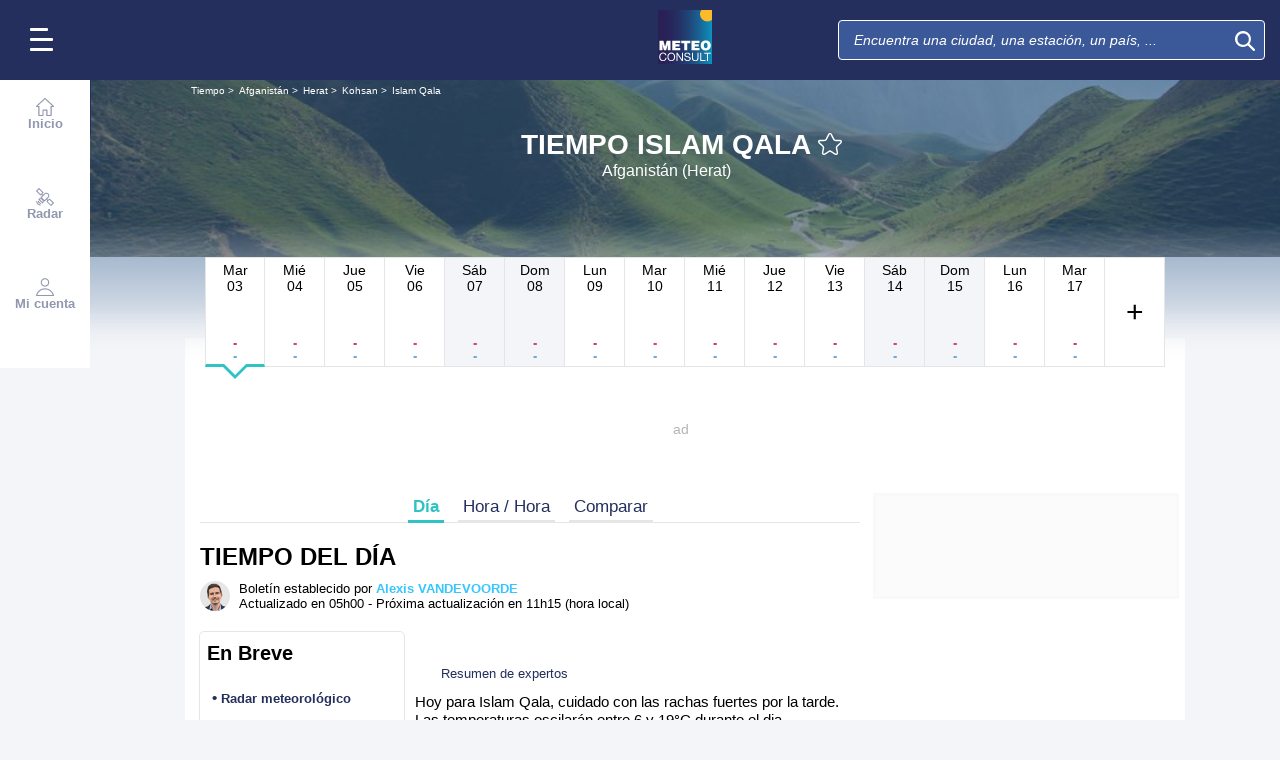

--- FILE ---
content_type: text/css
request_url: https://www.meteoconsult.es/build/forecast_redesign.81346483a33441d2b286.css
body_size: 44722
content:
@keyframes pulse{0%{opacity:1;transform:scale(1)}15%{opacity:.5;transform:scale(.2)}30%{opacity:1;transform:scale(1)}}hr.title-separator{background:#e6e6e6;border:0;flex-basis:auto;flex-grow:2;height:.0625rem;margin-left:1.25rem}:root{--sizeProgress:0%;--progress-percent:$cursorStartPositive}.ogy-header-ad{position:relative!important}html[style*=padding-top] #header-margin{padding-top:0}.ad-bg{background:#fff}#ad-background-top{overflow:visible;position:relative}#ad-background-top .ad-background-container{height:1000px;left:0;overflow:hidden;position:absolute;top:0;width:100%}#ad-background-top .ad-background-container .ad-background-content{left:50%;position:absolute;top:0;-moz-transform:translateX(-50%);-o-transform:translateX(-50%);-ms-transform:translateX(-50%);-webkit-transform:translateX(-50%);transform:translateX(-50%)}#ad-background-top[class$=-block]{display:grid}#cover{background-position:50%;background-repeat:no-repeat;background-size:cover;cursor:pointer;height:30vh;left:0;overflow:hidden;position:fixed;top:0;transition:height .75s linear;width:100%;z-index:99999999}#cover .close{display:none}#cover.expand{height:70vh}#cover.expand .close{background-color:rgba(0,0,0,.7);color:#fff;display:block;font-size:20px;height:30px;line-height:30px;position:absolute;right:0;text-align:center;top:0;width:30px}#cover.reduce{height:10vh}.ad{min-height:6.25rem;overflow:hidden;text-align:center}.ad#mban_atf{align-items:center;background:#fff;display:flex;justify-content:center}.ad #taboolatest{background:#fff;max-width:300px;min-height:50px;width:100%}.ad:empty{background-color:hsla(0,0%,97%,.502);border:none;color:#b5b5b5;font-size:.875rem;height:6.25rem;line-height:1.2;position:relative;text-align:center}.ad:empty:before{content:attr(data-text);left:calc(50% - .78125rem);position:absolute;top:calc(50% - .4375rem)}.ad-side,.ad-side-btf{grid-row-end:span 25;height:100%;width:100%}.ad-relative{position:relative}.close-ad{box-sizing:border-box;padding-top:.5625rem}.close-ad .close{display:none;text-align:right;width:100%}.close-ad .label{background:none;border:none;color:#242f5e;cursor:pointer;font:inherit;font-family:Nunito Sans,sans-serif;font-size:.875rem;font-style:normal;font-weight:600;margin-right:5px;outline:inherit;padding:0}.close-ad .cross{background-color:#fb0;border-radius:50%;float:right;height:18px;text-align:center;width:18px}.close-ad .cross svg{fill:#fff;height:10px;width:10px}#btf_small{background-color:#fff}#outbrain-category-below-thumbnails,#outbrain-container{background-color:#f7f7f7;border:.1875rem solid #fff}.ad.sponso.taboola{background:#f7f7f7;margin:0;padding:.3125rem 0}.ad.sponso.taboola span{font-family:Nunito Sans,sans-serif;font-style:normal;font-weight:700}.ad.sponso.OUTBRAIN{background:#f7f7f7;margin:0;max-height:25rem;padding:.3125rem 0}.ad.sponso.OUTBRAIN.no-limit{max-height:none}.ad.sponso.OUTBRAIN.expanded,.ad.sponso.OUTBRAIN.ob_cls_big,.ad.sponso.OUTBRAIN.smartbox{max-height:31.25rem}.ad.sponso.OUTBRAIN:first-child{position:relative;z-index:1}.ad.sponso.OUTBRAIN:first-child[data-widget-id=AR_1],.ad.sponso.OUTBRAIN:first-child[data-widget-id=AR_2]{z-index:6}#mban_atf-xl{background:#fff;border:none;margin-left:-.375rem;margin-right:-.375rem;margin-top:0;width:calc(100% + .75rem)}#mban_atf-xl.pixel{background:transparent;min-height:auto}#mban_atf-xl div{align-items:center;display:flex;height:100%;justify-content:center}.ad.sponso:empty{display:none}.ob_cls_auto,.ob_cls_big,.ob_cls_mobile{background-color:var(--background-color);min-height:21.875rem;overflow:hidden}.ob_cls_auto aside,.ob_cls_big aside,.ob_cls_mobile aside{margin:auto}.ob_cls_auto.d-none,.ob_cls_big.d-none,.ob_cls_mobile.d-none{display:none}.ob_cls_big{max-height:31.25rem}.ob_cls_desktop{height:220px;overflow:hidden}.ob_cls_desktop,.ob_cls_no-limit{background-color:var(--background-color)}.ob_cls_no-limit{min-height:2000px}.ob_cls_expanded{background-color:var(--background-color);max-height:20.625rem;min-height:20.625rem;overflow:hidden}.ob_cls_expanded aside{margin:auto}.ob_cls_expanded.d-none{display:none}.sticky-div{position:sticky;top:calc(var(--header-height) + 100px);transition:.3s ease-out}@media(min-width:768px){#ob_autres-1,#ob_autres-2,#ob_in-feed-d-1,#ob_in-feed-d-2,#ob_in-feed-m-1,#ob_in-feed-m-2,#outbrain-category-below-thumbnails,#outbrain-container,#outbrain-feed-container{z-index:7}}@media(min-width:1000px){.ad{border:3px solid #f7f7f7}.ad:empty{border:3px solid hsla(0,0%,97%,.502)}.ad.sponso{border:none}.ad.sponso.OUTBRAIN.geoloc{max-height:13.75rem}.ad.sponso.OUTBRAIN.smartbox{max-height:20.625rem}.ad.sponso.OUTBRAIN.expanded{max-height:31.25rem}.close-ad .close{display:block}.close-ad.d-l-none{display:none}#mban_atf-xl{margin-bottom:.9375rem}.ob_cls_auto{min-height:13.75rem}.ob_cls_big{max-height:20.625rem;min-height:20.625rem}}#tbl-next-up{z-index:1}.btn-icon{background-color:transparent;border:1px solid transparent}.btn-icon:active,.btn-icon:focus,.btn-icon:hover{outline:.0625rem solid #e6e6e6;outline-offset:.25rem}.sliderForecast{overflow-x:scroll;scroll-snap-type:x mandatory}.slideForecast{display:grid;grid-template-columns:repeat(64,minmax(0,1fr));grid-template-rows:auto;justify-items:stretch;overflow-x:scroll;overflow-y:hidden;position:relative;scroll-snap-type:both mandatory;transition:left .4s linear;width:400%}.blocSlideForecast{border-left:.0625rem solid transparent;border-right:.0625rem solid transparent;grid-column-end:span 16;grid-column-start:auto;justify-items:stretch;padding-left:1.875rem;scroll-snap-align:start}.contentPointBlock{bottom:10px;left:0;position:absolute;text-align:center;width:100%}.contentPointBlock a.current{background:#50b2d3}.contentPointBlock a.current,.pointBlock{border:.0625rem solid #50b2d3;border-radius:.625rem;display:inline-block;height:.625rem;margin:.3125rem;padding:0;vertical-align:middle;width:.625rem}@media(min-width:bp("l")){.sliderForecast{overflow-x:unset}}#station-infos{color:#000;font-family:Nunito Sans,sans-serif;font-style:normal;font-weight:400;margin-bottom:.625rem;margin-top:.9375rem}#station-infos .icon{fill:rgba(0,0,0,.502)}#station-infos .line{background:#e6e6e6;border:0;flex-basis:auto;flex-grow:2;height:.0625rem}#station-infos .snowBlocTitle{align-items:center;display:flex;font-family:Nunito Sans,sans-serif;font-style:normal;font-weight:700;gap:.625rem;height:1.5rem;margin-bottom:.625rem}#station-infos .title h3{flex-wrap:nowrap;font-size:1.125rem;margin-bottom:.625rem}#station-infos .snowBlocText{display:block;font-size:.9375rem;gap:.75rem;line-height:1.8}#station-infos .block-station .alert-station{border-radius:.3125rem;display:flex;font-size:.9375rem;padding:.125rem;width:min-content}#station-infos .block-station .alert-station-img{background-color:#fff;border-radius:.3125rem;gap:.9375rem}#station-infos .block-station .alert-station-img,#station-infos .block-station .alert-station-subtitle{align-items:center;display:flex;flex:1 1 auto;height:32px;justify-content:center;padding-left:.625rem;padding-right:.625rem;text-align:center}#station-infos .block-station .alert-station-img span,#station-infos .block-station .alert-station-subtitle span{white-space:nowrap}#station-infos .block-station .alert-station-subtitle{font-family:Nunito Sans,sans-serif;font-style:normal;font-weight:700}#station-infos .block-station .snowBlocTitle{align-items:center;display:block;height:4.25rem;margin-bottom:0}#station-infos .block-station .snowBlocTitle .title-container{align-items:center;display:flex;height:2.1875rem;width:100%}#station-infos .block-station .snowBlocTitle h2{font-size:1.5rem;line-height:1;margin:0 .625rem}#station-infos .block-station .snowBlocTitle .icon{height:1.25rem;width:1.4375rem}#station-infos .block-station .snowBlocTitle .close,#station-infos .block-station .snowBlocTitle .open{border-radius:.3125rem;font-family:Nunito Sans,sans-serif;font-size:.9375rem;font-style:normal;font-weight:700;height:1.5625rem;line-height:1.7;margin-right:.625rem;text-align:center;width:4.5rem}#station-infos .block-station .snowBlocTitle .open{background-color:#4de659;color:#000}#station-infos .block-station .snowBlocTitle .close{background-color:#ed1d1d;color:#fff}#station-infos .block-station .name-container{align-items:flex-end;display:flex;flex-wrap:wrap;height:2rem;width:100%}#station-infos .block-station .name-station{flex-basis:100%;font-family:Nunito Sans,sans-serif;font-size:1.25rem;font-style:normal;font-weight:700;line-height:1.1}#station-infos .block-station .info-station{margin-top:.9375rem}#station-infos .block-station .info-station .open-date{border:.125rem solid #ed1d1d;border-radius:.3125rem;font-size:.9375rem;padding:.375rem .625rem}#station-infos .block-snowmaking{margin-top:.9375rem}#station-infos .block-snowmaking .snowBlocTitle h3{margin:0}#station-infos .block-snowmaking .icon{height:1.375rem;width:1.375rem}#station-infos .block-latest-snowfall{margin-top:.9375rem}#station-infos .block-latest-snowfall .snowBlocTitle h3{margin:0}#station-infos .block-latest-snowfall .icon{height:1.375rem;width:1.5rem}#station-infos .block-webcam{margin-top:.9375rem}#station-infos .block-webcam .snowBlocTitle h3{margin:0}#station-infos .block-webcam .icon{height:1.375rem;width:1.125rem}#station-infos .block-webcam .webcamView{position:relative;width:20rem}#station-infos .block-webcam .webcamView img{border-radius:.3125rem .3125rem 0 0;display:block}#station-infos .block-webcam button{background-color:transparent;border:none;cursor:pointer;height:11.25rem;position:absolute;transform:translateY(-100%);width:20rem}#station-infos .block-webcam button span .icon{fill:#fff;height:1.75rem;width:1.4375rem}#station-infos .block-webcam button span.pause,#station-infos .block-webcam button span.play{align-items:center;background-color:rgba(47,116,216,.502);border-radius:50%;height:4.375rem;justify-content:center;left:50%;margin:auto;position:absolute;top:50%;transform:translate(-50%,-50%);width:4.375rem}#station-infos .block-webcam button span.play{display:flex}#station-infos .block-webcam button span.pause{display:none}#station-infos .block-webcam .meta-data{background-color:#2f74d8;border-radius:0 0 .3125rem .3125rem;color:#fff;display:flex;flex-direction:column;padding:.5rem;text-align:center}#station-infos .block-webcam .title{-webkit-box-orient:vertical;-webkit-line-clamp:1;display:-webkit-box;font-family:Nunito Sans,sans-serif;font-size:.9375rem;font-style:normal;font-weight:700;overflow:hidden}#station-infos .block-webcam .dateLabel{font-size:.75rem}#station-infos .webcam-slider .slider-container{position:relative}#station-infos .webcam-slider .slider-container.nav .slider-btn-container{display:initial}#station-infos .webcam-slider .slider-container.nav.first .slider-btn-container.left,#station-infos .webcam-slider .slider-container.nav.last .slider-btn-container.right{display:none}#station-infos .webcam-slider .slider-container.slider-type-a .slider-btn-container{align-items:center;display:flex}#station-infos .webcam-slider .slider-container.slider-type-a .slider-btn-container button{background:hsla(0,0%,100%,.8);height:100%}#station-infos .webcam-slider .slider-container.slider-type-a .slider-btn-container .icon{height:3.125rem;width:1.5625rem}#station-infos .webcam-slider .slider-point-container{padding:5px 0;text-align:center;width:100%}#station-infos .webcam-slider .slider-point{display:inline-block}#station-infos .webcam-slider .slider-point button{border:1px solid #fff;border-radius:5px;display:inline-block;height:10px;margin:5px;opacity:.5;padding:0;width:10px}#station-infos .webcam-slider .slider-point button.selected{background:#fff;opacity:1}#station-infos .webcam-slider .slider{overflow-x:scroll;overflow-y:hidden;position:relative;scroll-behavior:smooth}#station-infos .webcam-slider .slider-overflow{display:flex;flex-wrap:nowrap}#station-infos .webcam-slider .slider-btn-container{display:none}#station-infos .webcam-slider .slider-btn-container .icon{filter:none}#station-infos .webcam-slider .slider{-ms-overflow-style:none;scrollbar-width:none}#station-infos .webcam-slider .slider::-webkit-scrollbar{display:none}#station-infos .webcam-slider .slider-container.nav .slider-btn-container{display:flex}#station-infos .webcam-slider .webcam-list{column-gap:.625rem;display:flex;margin-top:1.125rem}#station-infos .webcam-slider .item{align-items:center;background-color:#2f74d8;border-radius:.3125rem;cursor:pointer;display:flex;height:2.5rem;width:14.375rem}#station-infos .webcam-slider .item .img-container{height:2.5rem;width:3.125rem}#station-infos .webcam-slider .item img{border-radius:.3125rem 0 0 .3125rem}#station-infos .webcam-slider .item .webcam-title{color:#fff;display:inline-block;font-family:Nunito Sans,sans-serif;font-size:.9375rem;font-style:normal;font-weight:700;overflow:hidden;padding:.625rem;text-overflow:ellipsis;white-space:nowrap;width:10rem}#station-infos .webcam-slider .slider-btn-container{background-color:hsla(0,0%,100%,.8);display:flex;height:2.5rem;position:absolute;width:1.25rem}#station-infos .webcam-slider button.slide .icon{fill:#000;height:.875rem;width:.875rem}#station-infos .webcam-slider button{background:transparent;border:none}#station-infos .webcam-slider .slider-btn-container.left{left:0;top:1.125rem}#station-infos .webcam-slider .slider-btn-container.right{right:0;top:1.125rem}#station-infos .block-track-info{margin-top:.9375rem}#station-infos .block-track-info .snowBlocTitle h3{margin:0}#station-infos .block-track-info .icon{height:1.375rem;width:1.375rem}#station-infos .block-track-info .snowBlocText{align-items:center;display:flex}#station-infos .bock-number-of-tracks .icon{height:1.125rem}#station-infos .bock-number-of-tracks{margin-top:.9375rem}#station-infos .bock-number-of-tracks .snowBlocTitle h3{margin:0}#station-infos .bock-number-of-tracks .icon{height:1.375rem;width:1.375rem}#station-infos .bock-number-of-tracks .snowBlocContent{display:flex;gap:.625rem}#station-infos .bock-number-of-tracks .square{align-items:center;border-radius:1.5625rem;color:#fff;display:flex;font-size:.9375rem;height:2.8125rem;justify-content:center;width:2.8125rem}#station-infos .bock-number-of-tracks .square.open span:last-of-type{border-top:.0625rem solid #fff}#station-infos .bock-number-of-tracks .square.open{flex-direction:column}#station-infos .bock-number-of-tracks .beginner{background-color:#50c644}#station-infos .bock-number-of-tracks .intermediate{background-color:#56b3fd}#station-infos .bock-number-of-tracks .advanced{background-color:#f9453a}#station-infos .bock-number-of-tracks .expert{background-color:#000}#station-infos .ski-info{align-items:center;display:flex;float:right;font-size:.8125rem;margin-top:.625rem}#station-infos .ski-info span{margin-right:.375rem}@media(min-width:768px){#station-infos{padding:0 .5625rem}#station-infos .block-station{display:flex}#station-infos .block-station .snowBlocTitle{flex-grow:1}#station-infos .block-station .info-station{margin-top:0;padding-left:.625rem}#station-infos .block-station .open-date{float:right}#station-infos .block-container{display:flex}#station-infos .block-container .block-latest-snowfall,#station-infos .block-container .block-snowmaking,#station-infos .block-container .block-track-info,#station-infos .block-container .bock-number-of-tracks{width:50%}#station-infos .block-container .block-latest-snowfall .snowBlocText,#station-infos .block-container .block-latest-snowfall .snowBlocTitle,#station-infos .block-container .bock-number-of-tracks{padding-left:1.25rem}#station-infos .block-container-webcam{display:flex;flex-wrap:wrap}#station-infos .block-container-webcam .block-webcam{align-self:flex-start;order:1;width:50%}#station-infos .block-container-webcam .block-webcam button:hover span.pause{display:flex}#station-infos .block-container-webcam .right-webcam{flex-grow:1;order:2;width:50%}#station-infos .block-container-webcam .block-track-info,#station-infos .block-container-webcam .bock-number-of-tracks{padding-left:1.25rem}#station-infos .block-container-webcam .webcam-slider{order:3;width:100%}}@media(min-width:1000px){#station-infos .block-station .alert-station{flex-wrap:wrap}}@media(min-width:1280px){#station-infos.vip .block-station .alert-station{flex-wrap:nowrap}}.video{max-width:576px;position:relative}.video .jw-icon-rewind{display:none!important}.video .jw-preview.jw-reset{background:transparent!important}.video .jw-display-icon-display{display:block;float:none!important;margin:0 auto}.video .jw-icon.jw-icon-display{background:rgba(56,198,254,.7);border-radius:50%;margin:0 auto;padding:.625rem}.video .customButtonMute,.video .customButtonVolume{background-color:rgba(0,0,0,.5);border-radius:10px;cursor:pointer;display:none;left:10px;padding:5px 10px;position:absolute;top:15px}.video .customButtonMute.activate,.video .customButtonVolume.activate{display:block}.video .customButtonMute .icon,.video .customButtonMute svg,.video .customButtonVolume .icon,.video .customButtonVolume svg{fill:hsla(0,0%,100%,.8);color:hsla(0,0%,100%,.8);height:1.375rem;width:1.375rem}.video .customButtonVolume .icon{stroke-width:2;height:1.375rem;width:1.375rem}video{aspect-ratio:16/9;display:block;height:auto;max-width:100%;position:relative}video+.customButtonPlay{background:rgba(56,198,254,.7);border:none;border-radius:50%;box-sizing:content-box;display:block;height:4rem;left:50%;margin-left:-3rem;margin-top:-3rem;padding:1.25rem 1.4375rem;position:absolute;top:50%;width:4rem;z-index:0}video+.customButtonPlay:after{border-bottom:16px solid transparent;border-left:30px solid #fff;border-top:16px solid transparent;content:"";display:inline-block;height:0;left:calc(50% - 10px);position:absolute;top:calc(50% - 16px);width:0}video+.loader{animation:videoLoader 2s linear infinite;background:rgba(56,198,254,.7);display:inline-block;height:4rem;left:50%;margin-left:-3rem;margin-top:-3rem;padding:1.25rem;top:50%;width:4rem;z-index:1}video+.loader,video+.loader:after{border-radius:50%;position:absolute}video+.loader:after{border:6px solid #fff;border-left-color:transparent;content:"";display:block;height:50px;left:calc(50% - 39px);margin:8px;top:calc(50% - 39px);width:50px}@keyframes videoLoader{0%{transform:rotate(0deg)}to{transform:rotate(1turn)}}.video-placeholder{--width:0;--height:0;display:none}.video-placeholder.show{display:block;height:var(--height);width:var(--width)}.ignore-ads+.ignore-ads-cls{margin-bottom:1.875rem}.ignore-ads.visible+.ignore-ads-cls{margin-bottom:0}.ignore-ads{background:#000;display:none;font-size:.8125rem;height:1.875rem;line-height:1.38;max-width:658px}.ignore-ads.visible{display:flex;justify-content:end}.ignore-ads button{align-items:center;background:hsla(0,0%,100%,.302);border:.0625rem solid #fff;border-right:none;color:#fff;display:flex;margin:.1875rem 0}.ignore-ads button .icon{fill:#febf2c;height:1.1875rem;margin-right:.3125rem;width:1.1875rem}.ignore-ads button .icon.icon-SkipAd{fill:#fff;height:.75rem;margin-left:.375rem;width:.75rem}#alert .ignore-ads,#article .ignore-ads{margin:0 auto}#forecast .videoFixed{z-index:6}#forecast .videoFixed .ignore-ads{width:auto}#alert .videoFixed .ignore-ads,#article .videoFixed .ignore-ads{top:5px;width:auto}.videoFixed{animation-duration:.3s;animation-name:videoFixed;background-color:#000;box-shadow:0 0 5px 5px rgba(0,0,0,.149);position:fixed;right:0;top:0;width:100%}.videoFixed .video{margin:auto}.videoFixed .videoFixedInfo{position:relative}.videoFixed .videoFixedInfo.videoTitle{align-items:center;background:#242f5e;box-sizing:border-box;display:flex;height:2.8125rem;justify-content:space-between;padding:.625rem;position:relative}.videoFixed .videoFixedInfo.videoTitle span{color:#fff;font-size:.9375rem;overflow:hidden;text-overflow:ellipsis;white-space:nowrap;width:100%}.videoFixed .videoFixedInfo.videoClose{background:none;border:none;display:none;height:2.5rem;line-height:1;margin:0;width:2.5rem}.videoFixed .videoFixedInfo.videoClose svg{fill:#fff;height:.9375rem;width:.9375rem}.videoFixed .videoFixedInfo.videoClose.show{display:block}.videoFixed .ignore-ads{background:none;border-right:none;color:#fff;display:none;font-size:.8125rem;line-height:1.38;margin:.4375rem 0;opacity:.8;position:absolute;right:10px;top:0;width:auto;z-index:3}.videoFixed .ignore-ads #ignoreAdBtn{background:#000}.videoFixed .ignore-ads.visible{align-items:center;display:flex}.videoFixed .ignore-ads .icon-Crown{fill:#febf2c;height:1.1875rem;margin-right:.3125rem;width:1.1875rem}.videoFixed .ignore-ads .icon-SkipAd{fill:#fff;height:.75rem;margin-left:.3125rem;width:.75rem}.videoFixed .ignore-ads-cls{margin-bottom:0}@media(min-width:576px){.ignore-ads{max-width:none;width:576px}}@media(min-width:768px){.video{width:100%}.videoFixed{bottom:1.1875rem;display:flex;flex-direction:column-reverse;left:auto;right:1.1875rem;top:auto;width:20rem}#forecast .video-edito .videoFixed .video{min-width:auto}#forecast .videoFixed .ignore-ads{bottom:1px;top:unset;width:auto}#forecast .ignore-ads,#forecast-map-page .ignore-ads{width:444px}#alert .ignore-ads,#article .ignore-ads{max-width:576px;width:576px}#alert .videoFixed .ignore-ads,#article .videoFixed .ignore-ads{bottom:1px;top:unset}}@media(min-width:1000px){.videoFixed{bottom:3.75rem;width:27.75rem}#alert .ignore-ads,#article .ignore-ads{max-width:658px;width:658px}}@media(min-width:1190px){.videoFixed{bottom:1.25rem}}@media(min-width:2530px){.videoFixed{right:22.5rem}}@keyframes videoFixed{0%{opacity:0}to{opacity:1}}html{scroll-behavior:smooth}body.anchorVideo a,body.anchorVideo section{scroll-margin-top:14.6875rem}.popin-change-hour{display:flex;flex-direction:row;flex-wrap:wrap;gap:.625rem;justify-content:center;list-style:none;margin:0}.popin-change-hour .item{padding:.3125rem 0}.popin-change-hour .item .changeHour-item{background-color:transparent;border:.0625rem solid #8e8e8e;border-radius:.3125rem;color:#8e8e8e;cursor:pointer;font-family:Nunito Sans,sans-serif;font-size:.875rem;font-style:normal;font-weight:600;line-height:1.25rem;margin:0;padding:.3125rem .625rem}.popin-change-hour .item input[type=radio]{display:none}.popin-change-hour .item input[type=radio]:checked+label{border:.0625rem solid #2fc3c6;color:#2fc3c6}.popin-change-hour .item input[type=radio]+label:after,.popin-change-hour .item input[type=radio]+label:before,.popin-change-hour .item input[type=radio]:checked+label:after,.popin-change-hour .item input[type=radio]:checked+label:before{display:none}.breadcrumb-container{margin-bottom:-1.0625rem;z-index:9}#forecastHeader{grid-template-rows:min-content;margin-top:0;max-height:10.9375rem;min-height:10rem;padding-top:1.0625rem;position:sticky;top:-1px;z-index:8}#forecastHeader #header-background .bg{height:17.8125rem;left:0;-webkit-mask-image:linear-gradient(180deg,#000 0,#000 80%,transparent);mask-image:linear-gradient(180deg,#000 0,#000 80%,transparent);position:absolute;top:0;width:100%}#forecastHeader #header-background .bg.mountain:before{background-color:rgba(52,103,219,.471);content:"";height:100%;left:0;position:absolute;top:0;width:100%}#forecastHeader #header-background .bg img{max-height:17.8125rem;max-width:100%;object-fit:cover}#forecastHeader #header-background .scrim{background:linear-gradient(180deg,rgba(30,80,133,.5),rgba(30,80,133,.5) 50%,#f4f5f8 95%);height:100%;left:0;position:absolute;top:0;width:100%}#forecastHeader #page-header{padding-top:.625rem}#forecastHeader #page-header .logo{display:none}#forecastHeader #page-header h1{margin-bottom:0;max-width:100%}#forecastHeader #page-header .title-container{align-items:center;display:flex;flex-direction:column;justify-content:center;margin:0 0 1.25rem;padding:0 .6875rem;position:relative;text-align:center}#forecastHeader #page-header .title-container .title-favoris{align-items:center;display:flex;flex-wrap:nowrap}#forecastHeader #page-header .title-container .title-favoris .btn-icon:hover{outline:none}#forecastHeader #page-header .title-container .title-favoris .icon-Star,#forecastHeader #page-header .title-container .title-favoris .icon-StarFull{fill:#fff;color:#fff;height:1.5rem;vertical-align:middle;width:1.5rem}#forecastHeader #page-header .title-container .title-favoris .icon-Star:hover,#forecastHeader #page-header .title-container .title-favoris .icon-StarFull{fill:#fb0}#forecastHeader #page-header .title-container .title-line{position:relative;transition:line-height .4s ease,font-size .4s ease}#forecastHeader #page-header .title-container .title-line .country,#forecastHeader #page-header .title-container .title-line .title{-webkit-box-orient:vertical;-webkit-line-clamp:2;color:#fff;display:-webkit-box;font-family:Nunito Sans,sans-serif;font-size:1.5rem;font-style:normal;font-weight:700;max-width:100%;overflow:hidden}#forecastHeader #page-header .title-container .beforeTitle,#forecastHeader #page-header .title-container .subtitle{-webkit-box-orient:vertical;-webkit-line-clamp:1;color:#fff;display:-webkit-box;font-family:Nunito Sans,sans-serif;font-size:1rem;font-style:normal;font-weight:400;overflow:hidden}#forecastHeader #page-header .title-container .beforeTitle{font-size:.75rem}#forecastHeader #page-header .title-container .olympics{align-items:center;background:rgba(0,0,0,.302);background:linear-gradient(135deg,rgba(0,0,0,.231) 2%,#df0024 0,#df0024 2.5%,rgba(0,0,0,.231) 0,rgba(0,0,0,.231) 2.6%,#009f3d 0,#009f3d 3.1%,rgba(0,0,0,.231) 0,rgba(0,0,0,.231) 3.2%,#000 0,#000 3.7%,rgba(0,0,0,.231) 0,rgba(0,0,0,.231) 3.8%,#f4c300 0,#f4c300 4.3%,rgba(0,0,0,.231) 0,rgba(0,0,0,.231) 4.4%,#0085c7 0,#0085c7 4.9%,rgba(0,0,0,.231) 0,rgba(0,0,0,.231) 95%,#df0024 0,#df0024 95.5%,rgba(0,0,0,.231) 0,rgba(0,0,0,.231) 95.6%,#009f3d 0,#009f3d 96.1%,rgba(0,0,0,.231) 0,rgba(0,0,0,.231) 96.2%,#000 0,#000 96.7%,rgba(0,0,0,.231) 0,rgba(0,0,0,.231) 96.9%,#f4c300 0,#f4c300 97.4%,rgba(0,0,0,.231) 0,rgba(0,0,0,.231) 97.5%,#0085c7 0,#0085c7 98%,rgba(0,0,0,.231) 0);column-gap:.3125rem;display:flex;justify-content:center;margin-bottom:-1.25rem;padding:.3125rem 5%}#forecastHeader #page-header .title-container .olympics .icon-Olympics{fill:#fff;height:1.25rem;width:1.25rem}#forecastHeader #page-header .header-links-container{overflow-y:auto;position:relative}#forecastHeader #page-header .header-links-container .header-cta-link{background-color:#1e4f83;border:1px solid #fff;border-radius:.5rem;color:#fff;font-family:Nunito Sans,sans-serif;font-size:.875rem;font-style:normal;font-weight:400;line-height:1;margin-right:.625rem;padding:.3125rem .9375rem;text-decoration:none;white-space:nowrap}#forecastHeader #page-header .header-links-container .header-cta-link.in-header-alert{font-family:Nunito Sans,sans-serif;font-style:normal;font-weight:700}#forecastHeader #page-header .header-links-container .header-cta-link.in-header-alert.alert-1{background-color:#fb0;border:1px solid #fb0;color:#000}#forecastHeader #page-header .header-links-container .header-cta-link.in-header-alert.alert-1 .icon{fill:#000}#forecastHeader #page-header .header-links-container .header-cta-link.in-header-alert.alert-2{background-color:#ff7f00;border:1px solid #ff7f00}#forecastHeader #page-header .header-links-container .header-cta-link.in-header-alert.alert-2 .icon{fill:#fff}#forecastHeader #page-header .header-links-container .header-cta-link.in-header-alert.alert-3{background-color:red;border:1px solid red}#forecastHeader #page-header .header-links-container .header-cta-link.in-header-alert.alert-3 .icon{fill:#fff}#forecastHeader #page-header .header-links-container .header-cta-link.in-header-alert.alert-4{background-color:#a655c8;border:1px solid #a655c8}#forecastHeader #page-header .header-links-container .header-cta-link.in-header-alert.alert-4 .icon{fill:#fff}#forecastHeader #page-header .header-links-container .header-cta-link.vip-discover{background-color:#febf2c;border-color:#febf2c;color:#000;font-family:Nunito Sans,sans-serif;font-style:normal;font-weight:700}#forecastHeader #page-header .header-links-container .header-cta-link.vip-discover .icon-Crown{fill:#000}#forecastHeader #page-header .header-links-container .slider-overflow:has(a:nth-child(3)){justify-content:flex-start}#forecastHeader #page-header .header-links-container .slider-overflow{display:flex;flex-wrap:nowrap;justify-content:center}#forecastHeader #page-header .header-links-container .slider-overflow :last-child{margin-right:0}#forecastHeader #page-header:not(:has(div.header-links-container)){align-content:center;padding-top:0}#forecastHeader.is-pinned #page-header:not(:has(div.header-links-container)){align-content:normal}#forecastHeader.is-pinned #page-header .title-container .title-line .title{display:block;max-width:100%;overflow:hidden;text-overflow:ellipsis;white-space:nowrap}#forecastHeader.is-pinned #page-header .logo{display:block;min-width:4.375rem}#forecastHeader.is-pinned #page-header .title-container .title-favoris>div:first-of-type{align-items:center;column-gap:.625rem;display:flex}#forecastHeader.is-pinned #page-header .title-container .title-favoris h1{flex-grow:1;line-height:1.8!important;max-width:calc(100% - 7.5rem)}#forecastHeader.is-pinned #page-header .title-favoris .subtitle{display:none}#forecastHeader.is-pinned #header-background .bg{-webkit-mask-image:linear-gradient(180deg,#000 0,#000 70%,transparent 80%);mask-image:linear-gradient(180deg,#000 0,#000 70%,transparent 80%)}#forecastHeader.is-pinned #header-background .scrim{background:linear-gradient(180deg,rgba(30,80,133,.5),rgba(30,80,133,.5) 60%,#f4f5f8 81%)}#forecastHeader #page-header .header-links-container .header-cta-link{align-items:center;column-gap:.3125rem;display:flex}#forecastHeader #page-header .header-links-container .header-cta-link .icon{fill:#fff;height:1rem;width:1rem}#forecastHeader #page-header .header-links-container .header-cta-link.vip-discover:hover{background-color:#febf2c;border-color:#febf2c;color:#000}@keyframes wiggle{0%,7%{transform:rotate(0)}15%{transform:rotate(-15deg)}20%{transform:rotate(10deg)}25%{transform:rotate(-10deg)}30%{transform:rotate(6deg)}35%{transform:rotate(-4deg)}40%,to{transform:rotate(0)}}#forecastHeader #page-header .header-links-container .header-cta-link.vip-discover:hover .icon{fill:#000;animation:wiggle 2s linear infinite}#forecastHeader #page-header .bg:before{background-color:rgba(0,0,0,.2);content:"";height:100%;left:0;position:absolute;top:0;width:100%}#forecastHeader #page-header h1{display:flex;flex-direction:column}#forecastHeader.is-pinned{height:145px;min-height:145px;overflow:hidden;padding-top:0}#forecastHeader.is-pinned .header-links-container{display:none}#forecastHeader.is-pinned #page-header{padding-top:0}#forecastHeader.is-pinned #page-header .title-container{display:block;margin:10px 0 0}#forecastHeader.is-pinned #page-header .title-container .title-favoris{display:block;padding-left:3.125rem;text-align:left}#forecastHeader.is-pinned #page-header .title-container .title-favoris h1{font-size:24px;line-height:1.2;margin:0}#forecastHeader.is-pinned #page-header .title-container .olympics,#forecastHeader.is-pinned #page-header .title-container .title-favoris .header-cta{display:none}#forecast{background:#fff;padding-top:1.5625rem}#forecast .grid{position:relative}#forecast hr.separator{background:#e6e6e6;border:0;height:.0625rem;width:calc(100% - 9px)}#forecast h3,#forecast h4,#forecast h5{margin:0}#forecast .custom-checkbox{align-items:center;display:flex}#forecast .custom-checkbox input[type=checkbox]{display:none}#forecast .custom-checkbox label .btn-switch{background-color:#b5b5b5;border:none;border-radius:.6875rem;display:inline-block;flex:0 0 auto;height:1.25rem;position:relative;transition:background-color .15s ease-in-out;width:2.25rem}#forecast .custom-checkbox label .switch-bullet{background-color:#fff;border:none;border-radius:50%;height:1rem;left:.125rem;position:absolute;top:.125rem;transition:left .15s ease-in-out;width:1rem}#forecast .custom-checkbox input[type=checkbox]:checked~label .switch-bullet{left:1.125rem}#forecast .custom-checkbox input[type=checkbox]:checked~label .btn-switch{background-color:#2fc3c6}#forecast .custom-checkbox label:hover{cursor:pointer}#forecast .styled-check{-webkit-appearance:none;appearance:none!important;border:.125rem solid #fff;border-radius:.1875rem;display:inline-block;padding:.375rem;position:relative}#forecast .styled-check:focus{outline:none}#forecast .styled-check:checked{border:.125rem solid #fff;color:#99a1a7}#forecast .styled-check:checked:after{color:#fff;content:"✔";font-size:.875rem;left:.0625rem;position:absolute;top:.0625rem}#forecast #autopromo{background:#fff}#forecast .autopromoVipGrid{padding:0 .5625rem;z-index:1}#forecast .autopromoVip{background:transparent linear-gradient(180deg,#2a82dd,#71b6ff) 0 0 no-repeat padding-box;border-radius:.625rem;box-shadow:0 0 6px rgba(0,0,0,.149);display:flex;flex-direction:column;flex-wrap:wrap;font-family:Nunito Sans,sans-serif;font-size:.875rem;font-style:normal;font-weight:400;justify-content:start;margin:1.25rem auto;max-width:20.625rem;padding:.625rem 0;position:relative;z-index:4}#forecast .autopromoVip *{box-sizing:border-box}#forecast .autopromoVip .logoStreaming{margin:-1.25rem auto .625rem;min-width:40%;padding-left:1.25rem}#forecast .autopromoVip .logoStreaming img{width:5.75rem}#forecast .autopromoVip .advantages{background:#fff;background:#fb0;border-bottom:.125rem solid #fb0;border-top:.125rem solid #fb0;clip-path:ellipse(60% 50% at 50% 50%);display:flex;position:relative}#forecast .autopromoVip .advantages-bg{background:#fff;clip-path:ellipse(58% 50% at 50% 50%);height:97%;position:absolute;top:.125rem;width:100%}#forecast .autopromoVip .list-advantages{margin:1.3125rem auto;min-width:60%;z-index:1}#forecast .autopromoVip .list-advantages li{align-items:center;color:#000;display:flex;font-family:Nunito Sans,sans-serif;font-style:normal;font-weight:700;list-style-type:none;padding:.1875rem 0}#forecast .autopromoVip .icon.icon-Check{fill:#fb0;height:.9375rem;margin-right:.625rem;width:.9375rem}#forecast .autopromoVip .access{min-width:100%;padding-top:.9375rem;text-align:center}#forecast .autopromoVip .button{background:#fb0;border:none;border-radius:.3125rem;color:#000;font-family:Nunito Sans,sans-serif;font-style:normal;font-weight:700;line-height:1.1875rem;margin:0 auto;padding:.5rem 1.25rem}#forecast .autopromoVip .button .icon{fill:#000;height:1.1875rem;margin-right:.625rem;vertical-align:text-top;width:1.1875rem}#forecast .autopromoVip-container{bottom:0;left:0;position:absolute;right:0;top:0}#forecast .autopromoVip-text{font-family:Nunito Sans,sans-serif;font-size:.8125rem;font-style:normal;font-weight:700;margin:0 auto;padding-bottom:1.5625rem;padding-top:1.875rem;text-align:center}#forecast .tricolor-border{display:flex;flex-wrap:wrap;justify-content:start;position:relative}#forecast .tricolor-border-header{background:linear-gradient(90deg,#0a228d,#0a228d 50%,#da3f41 0,#da3f41);height:.25rem;width:100%}#forecast .tricolor-border-body{background:linear-gradient(90deg,rgba(10,34,141,.15),rgba(10,34,141,.15) 50%,rgba(218,63,65,.15) 0,rgba(218,63,65,.15));width:100%}#forecast .tricolor-border-background{margin:0 .125rem .125rem;padding:0 .375rem;text-align:center}#forecast .tricolor-border-title{display:inline-block;padding:0 15px;transform:translateY(-50%)}#forecast .tricolor-border-content{text-align:left}#forecast .weatherAttestationGrid{padding:0 .5625rem;z-index:0}#forecast .weatherAttestation{margin:2.25rem auto;max-width:20.625rem;z-index:5}#forecast .tricolor-border-background{background-color:#fff}#forecast .tricolor-border-title{background-color:#fff;color:#000;font-family:Nunito Sans,sans-serif;font-size:1.625rem;font-style:normal;font-weight:400}#forecast .tricolor-border-title span{color:#fb0}#forecast .weatherAttestation-desc{column-gap:.875rem;display:flex;flex-direction:row;justify-content:space-between;margin-top:-.625rem}#forecast .weatherAttestation-img{flex:0 0 auto}#forecast .weatherAttestation-text{align-items:center;background-color:#f4f5f8;display:flex;font-size:.875rem;line-height:1.125rem;padding:.75rem .625rem;text-align:left;word-break:break-word}#forecast .weatherAttestation-text b{font-family:Nunito Sans,sans-serif;font-style:normal;font-weight:700}#forecast .weatherAttestation-list{align-items:center;display:flex;flex-direction:column;font-family:Nunito Sans,sans-serif;font-size:.875rem;font-style:normal;font-weight:400;list-style:none;margin:.5rem auto 0;max-width:90%;row-gap:10px;text-align:left}#forecast .weatherAttestation-list .item{align-items:center;column-gap:.5rem;display:flex;width:75%}#forecast .weatherAttestation-list .item b{font-family:Nunito Sans,sans-serif;font-style:normal;font-weight:700}#forecast .weatherAttestation-list .item:first-child{justify-content:center}#forecast .weatherAttestation-list .icon{fill:#fb0;flex:0 0 auto;height:.9375rem;width:1.25rem}#forecast .weatherAttestation-button{background-color:#fb0;border:none;border-radius:.3125rem;font-family:Nunito Sans,sans-serif;font-size:.875rem;font-style:normal;font-weight:700;margin-top:-.625rem;max-width:12.875rem;padding:.3125rem .625rem;text-transform:uppercase;transform:translateY(50%)}#forecast .notice{padding:0 .5625rem}#forecast .notice .notice-container{color:#2fc3c6;font-family:Nunito Sans,sans-serif;font-size:1.25rem;font-style:normal;font-weight:700;line-height:1.1}#forecast .notice .separator{background:#c6c6c6;height:1px}#forecast .notice .notice-item{align-items:center;display:flex;justify-content:space-between}#forecast .notice .custom-checkbox{display:block}#forecast .notice .notice-alert-label,#forecast .notice .notice-meteomail-label{align-items:center;display:flex;font-family:Nunito Sans,sans-serif;font-size:.9375rem;font-style:normal;font-weight:400;height:3rem;justify-content:space-between}#forecast .notice .notice-alert-label .btn-switch,#forecast .notice .notice-meteomail-label .btn-switch{margin-left:.625rem}#forecast .share{display:flex;flex-wrap:wrap;justify-content:center;padding:0 .5625rem}#forecast .share .share-container{font-family:Nunito Sans,sans-serif;font-size:.9375rem;font-style:normal;font-weight:400;line-height:3rem;margin:0}#forecast .share .social-network-items{display:flex;flex-direction:row;flex-wrap:wrap;justify-content:space-between;list-style:none;margin:0}#forecast .share .social-network-item.hide{display:none}#forecast .share .social-network-button{background-color:transparent;border:0;display:inline-block;height:100%;margin-left:1.0625rem;padding:0;position:relative}#forecast .share .social-network-button .icon{fill:#2fc3c6;height:1.625rem;width:1.625rem}#forecast .share .social-network-button .tooltip{background-color:#fff;bottom:calc(100% + 15px);box-shadow:0 0 6px rgba(0,0,0,.5);opacity:0;position:absolute;right:0;transition:opacity .6s,visibility .1s;visibility:hidden;white-space:nowrap}#forecast .share .social-network-button .tooltip.show{opacity:1;visibility:visible}#forecast .share .social-network-button .tooltip .tooltip-text{border-bottom:3px solid #2fc3c6;display:inline-block;padding:.5rem;position:relative;z-index:20}#forecast .share .social-network-button .tooltip .tooltip-text:before{border-left:solid transparent;border-right:solid transparent;border-top:solid transparent;border-color:#2fc3c6 transparent transparent;border-style:solid;border-width:.9375rem .9375rem medium;content:" ";height:0;margin-left:-.9375rem;position:absolute;right:0;top:calc(100% + 2px);width:0}#forecast .share .social-network-button .tooltip .tooltip-text:after{border-left:solid transparent;border-right:solid transparent;border-top:solid transparent;border-color:#fff transparent transparent;border-style:solid;border-width:.75rem .75rem medium;content:" ";height:0;margin-left:-.75rem;position:absolute;right:.1875rem;top:100%;width:0}#forecast a:hover{color:inherit}#forecast.vip .next-days-title hr{background:#9daccc}#forecast .next-days-title{align-items:center;display:flex;position:relative}#forecast .next-days-title hr{background:#e6e6e6;border:0;flex-basis:auto;flex-grow:2;height:.0625rem}#forecast .next-days-title hr:first-of-type{display:none}#forecast .next-days-title h2{background:#fff;display:inline-block;font-size:1.5rem;margin:.1875rem 0;padding:0 .625rem;position:relative}#forecast .next-days-title h2:first-letter{text-transform:uppercase}#forecast .vip.next-days-title hr:first-of-type{display:block}#forecast .vip.next-days-title hr{background:#9daccc}#forecast .next-days{margin:0 .5625rem}#forecast .next-days ul{margin-top:0}#forecast .next-days li{list-style-type:none}#forecast .next-days li button:hover,#forecast .next-days li:hover{background:#f4f5f8}#forecast .next-days li:nth-child(2){border-bottom:.0625rem solid #e6e6e6;border-top:.0625rem solid #e6e6e6}#forecast .next-day-item{align-items:center;background:#fff;border:none;border-bottom:.0625rem solid #e6e6e6;display:flex;font-size:1rem;justify-content:space-between;padding:0;width:100%}#forecast .next-day-item:last-child{border-bottom:0}#forecast .next-day-item .img-container{width:3.125rem}#forecast .next-day-item img{height:auto;max-width:100%}#forecast .next-day-item .weather-description{color:#000;text-align:left;width:calc(33.33333% - 22.33333px)}#forecast .next-day-item .weather-description.week-end{color:#242f5e}#forecast .next-day-item .temperature{align-items:center;display:flex;justify-content:center;line-height:1.6;width:calc(33.33333% - 22.33333px)}#forecast .next-day-item .temperature .temperature-min{color:#70aadb;margin-right:.25rem;min-width:1.5625rem;text-align:right}#forecast .next-day-item .temperature .temperature-max{color:#cd486b;margin-left:.25rem;min-width:1.5625rem;text-align:left}#forecast .next-day-item .temperature .temperature-max,#forecast .next-day-item .temperature .temperature-min{font-weight:700}#forecast .next-day-item .wind{align-items:center;display:flex;flex-wrap:wrap;width:calc(33.33333% - 22.33333px)}#forecast .next-day-item .wind .windIcon{min-width:2.0625rem}#forecast .next-day-item .wind .icon{height:1.5rem;width:1.5rem}#forecast .next-day-item .wind.calm .wind-speed-unit{display:none}#forecast .next-day-item .wind-speed .wind-speed-value{display:block;font-family:Nunito Sans,sans-serif;font-size:1rem;font-style:normal;font-weight:700}#forecast .next-day-item .wind-speed .wind-speed-unit{color:#8e8e8e;display:block;font-size:.625rem;line-height:1.25}#forecast .next-day-item .icon{height:.875rem;width:.875rem}@media(min-width:768px){#forecast .next-days .title h3{padding-right:3.75rem}#forecast .next-days .next-day-item .weather-description{width:10.625rem}#forecast .next-days .next-day-item .wind-speed-unit,#forecast .next-days .next-day-item .wind-speed-value{display:inline-block}#forecast .next-day-item{font-size:1.25rem}#forecast .next-day-item .img-container{width:4.25rem}#forecast .next-day-item img{max-width:100%}#forecast .next-day-item .wind-speed .wind-speed-value{font-size:1.25rem}}@media(min-width:1000px){#forecast .next-days-title h2{font-size:1.625rem}#forecast .next-day-item>span{flex-basis:20%}#forecast .next-day-item .weather-icon,#forecast .next-day-item>span img{text-align:center}#forecast .next-day-item>span:last-of-type{flex-basis:5%;text-align:right}#forecast .next-day-item .wind{justify-content:center}}#forecast .scaleWindBlack{fill:#000}#forecast .scaleWindYellow{fill:#f8be12}#forecast .scaleWindOrange{fill:#f87117}#forecast .scaleWindRed{fill:red}#forecast .scaleWindGrey{fill:#b5b5b5}#forecast #weather-alert{margin-top:-2.375rem;padding:.3125rem 0 2.8125rem;position:relative}#forecast .alert{color:#fff}#forecast .alert .icon{fill:#fff}#forecast .alert .alert-bg{background-color:#202124}#forecast .alert.alert-level-1 .alert-bg{background-color:#fb0}#forecast .alert.alert-level-2 .alert-bg{background-color:#ff7f00}#forecast .alert.alert-level-3 .alert-bg{background-color:red}#forecast .alert-content{font-family:Nunito Sans,sans-serif;font-size:.9375rem;font-style:normal;font-weight:600;line-height:2;position:relative;text-align:center}#forecast .alert-content .icon{height:1.5625rem;margin-right:5px;vertical-align:text-bottom;width:1.5625rem}#forecast .alert-content a{border:.0625rem solid #fff;border-radius:5px;color:#fff;display:inline-block;line-height:1.4;margin:5px;padding:5px}#forecast .alert-content .alert-title,#forecast .alert-content a{font-family:Nunito Sans,sans-serif;font-style:normal;font-weight:700}#forecast .alert-bg{height:6.1875rem;left:0;position:absolute;top:0;width:100%}#forecast .weather-alert{margin:0 -.375rem}#forecast #weather-alert{margin-top:0}#forecast .alert-content{align-items:center;display:flex;justify-content:space-around;line-height:1.2;margin:0 .625rem}#forecast .alert-content .icon{flex-shrink:0;height:1.75rem;width:1.75rem}#forecast .alert-content .alert-teasing{margin:0 .3125rem}#forecast .alert-content .alert-title{text-transform:uppercase}#forecast .alert-content a{min-width:4.375rem}#forecast #weather-alert{padding:.3125rem 0 0;z-index:2}#forecast #weather-alert .alert-headband{padding-top:.3125rem;position:relative}#forecast .tab{background-color:#fff;padding:0 0 .625rem;text-align:center}#forecast .tab a,#forecast .tab button{background:none;border:none;border-bottom:.1875rem solid #e6e6e6;color:#2fc3c6;display:inline-block;font-size:1.0625rem;line-height:1.4;margin:.125rem .3125rem;padding:0 .3125rem .125rem}#forecast .tab a.active,#forecast .tab button.active{border-color:#2fc3c6;font-family:Nunito Sans,sans-serif;font-style:normal;font-weight:700}#forecast .tab a.live,#forecast .tab button.live{border-color:transparent}#forecast .tab a.disable,#forecast .tab button.disable{color:#e6e6e6;font-family:Nunito Sans,sans-serif;font-style:normal;font-weight:700}#forecast .tab a .icon.icon-Crown,#forecast .tab button .icon.icon-Crown{fill:#febf2c;height:1.25rem;width:1.25rem}#forecast .tab hr{background:#e6e6e6;border:0;height:.0625rem;margin:0 .5625rem}#forecast .tab .line-nav{margin-top:-.1875rem}#forecast .tab.waviy .nav-compare,#forecast .tab.waviy .nav-day,#forecast .tab.waviy .nav-hour{animation:waviy 1s 3}#forecast .tab.waviy .nav-day{animation-delay:.1s}#forecast .tab.waviy .nav-hour{animation-delay:.2s}#forecast .tab.waviy .nav-compare{animation-delay:.3s}#forecast .tab.fade-in .nav-compare,#forecast .tab.fade-in .nav-day,#forecast .tab.fade-in .nav-hour{animation:fadeIn 3s linear 1;opacity:0}#forecast .tab.fade-in .nav-day{animation-delay:0s}#forecast .tab.fade-in .nav-hour{animation-delay:1s}#forecast .tab.fade-in .nav-compare{animation-delay:2s}#forecast .tab.mch a,#forecast .tab.mch button{background:#242f5e;border-bottom:none;border-radius:.125rem;color:#fff;line-height:1.2;padding:.3125rem .625rem}#forecast .tab.mch a.active,#forecast .tab.mch button.active{background:#2fc3c6}#forecast .tab.mch a:hover,#forecast .tab.mch button:hover{color:#fb0}#forecast .tab.tab-a a,#forecast .tab.tab-a button{color:#242f5e}#forecast .tab.tab-a a.active,#forecast .tab.tab-a button.active{color:#2fc3c6}#forecast .tab.tab-a a:hover,#forecast .tab.tab-a button:hover{color:#fb0}#forecast .tab.tab-a a.disable,#forecast .tab.tab-a button.disable{color:#e6e6e6;cursor:unset}#forecast.topPoi .tab a,#forecast.topPoi .tab button{color:#2c95ed}#forecast.topPoi .tab a.active,#forecast.topPoi .tab button.active{border-color:#2c95ed}#forecast .titleEdito{margin:.625rem 0;padding:0 .5625rem}#forecast .titleEdito .label{display:block;font-weight:700;text-transform:uppercase}#forecast .titleEdito .label.compare{font-weight:600}#forecast .titleEdito .label.compare strong{font-weight:700}#forecast .titleEdito .date{display:block;font-size:1.25rem;font-weight:400}#forecast .titleEdito.title-compare{display:flex;flex-wrap:nowrap}#forecast .titleEdito.title-compare h2.titleEdito{padding:0}#forecast .titleEdito.vip{text-align:center}#forecast .titleEdito.vip.title-compare{justify-content:center}#forecast .info-comparator{background:none;border:none}#forecast .info-comparator .icon{fill:#38c6fe;height:1.25rem;width:1.25rem}#forecast .forecast-update{font-size:.8125rem;margin:0;padding:0 .5625rem}#forecast .forecast-author,#forecast .forecast-author-and-update{display:flex;margin-bottom:.625rem}#forecast .forecast-author-and-update.vip,#forecast .forecast-author.vip{justify-content:center}#forecast .forecast-author img,#forecast .forecast-author-and-update img{border-radius:.9375rem}#forecast .forecast-author a,#forecast .forecast-author-and-update a{color:#38c6fe;font-family:Nunito Sans,sans-serif;font-style:normal;font-weight:700}#forecast .forecast-author p,#forecast .forecast-author-and-update p{font-size:.8125rem;margin:0;padding:0 .5625rem}#forecast .forecast-author-and-update .author-and-update-container{width:100%}#forecast .forecast-author-and-update .author-and-update-container .author-container{align-items:center;display:flex;flex-wrap:nowrap}#forecast .forecast-author-and-update .author-and-update-container .author-container.vip{justify-content:center;margin:.3125rem 0}#forecast .forecast-author-and-update .author-and-update-container .forecast-update.vip{text-align:center}#forecast .forecast-author{align-items:center}#forecast #quarter-periods.quarter-vip .quarter-type-evening,#forecast #quarter-periods.quarter-vip .quarter-type-night{color:#2d3e84}#forecast #quarter-periods .vertical-hr{display:none}#forecast #quarter-periods .quarter-container:hover{background:#f4f5f8}#forecast #quarter-periods #quarterEmpty:hover{background-color:#fff}#forecast #quarter-periods .quarter-container.empty-quarter,#forecast #quarter-periods .quarter-container.empty-quarter-not-use{display:none}#forecast #quarter-periods .quarter-period{align-content:flex-start;align-items:center;background:inherit;border:inherit;display:flex;flex-wrap:wrap;justify-content:space-evenly;margin:inherit;padding:inherit;text-align:inherit;width:100%}#forecast #quarter-periods .quarter-period .quarter-picto,#forecast #quarter-periods .quarter-period .quarter-temperature,#forecast #quarter-periods .quarter-period .quarter-wind{flex-basis:30%;text-align:center}#forecast #quarter-periods .quarter-period .quarter-precip{flex-basis:100%;font-size:.9375rem;margin:0;padding:0 .5625rem}#forecast #quarter-periods .quarter-period .quarter-precip .data-sea{column-gap:.625rem;display:flex;flex-direction:row;flex-wrap:nowrap;justify-content:space-evenly}#forecast #quarter-periods .quarter-period .quarter-precip .data-sea .info-sea .iconSea .icon{fill:rgba(30,79,131,.502);height:2.5rem;width:2.5rem}#forecast #quarter-periods .quarter-period .quarter-precip .data-sea .size-wave .iconWave{height:auto}#forecast #quarter-periods .quarter-period .quarter-precip .data-sea .size-wave .iconWave .icon{height:2.5rem;width:2.5rem}#forecast #quarter-periods .quarter-period .quarter-precip .data-sea .info-sea,#forecast #quarter-periods .quarter-period .quarter-precip .data-sea .size-wave{align-items:center;column-gap:.625rem;display:flex;flex-basis:50%;flex-direction:row;flex-wrap:nowrap}#forecast #quarter-periods .quarter-period .quarter-precip .data-sea .info-sea .label-value-beach,#forecast #quarter-periods .quarter-period .quarter-precip .data-sea .size-wave .label-value-beach{display:flex;flex-direction:column;flex-wrap:nowrap;row-gap:.125rem}#forecast #quarter-periods .quarter-period .quarter-precip .data-sea .info-sea .label-value-beach .txt,#forecast #quarter-periods .quarter-period .quarter-precip .data-sea .info-sea .label-value-beach .val,#forecast #quarter-periods .quarter-period .quarter-precip .data-sea .size-wave .label-value-beach .txt,#forecast #quarter-periods .quarter-period .quarter-precip .data-sea .size-wave .label-value-beach .val{font-size:.8125rem}#forecast #quarter-periods .quarter-period .quarter-precip .data-sea .info-sea .label-value-beach .txt,#forecast #quarter-periods .quarter-period .quarter-precip .data-sea .size-wave .label-value-beach .txt{font-family:Nunito Sans,sans-serif;font-style:normal;font-weight:400;min-width:max-content}#forecast #quarter-periods .quarter-period .quarter-precip .data-sea .info-sea .label-value-beach .val,#forecast #quarter-periods .quarter-period .quarter-precip .data-sea .size-wave .label-value-beach .val{font-family:Nunito Sans,sans-serif;font-style:normal;font-weight:700}#forecast #quarter-periods .quarter-period .quarter-precip .data-sea .vertical-hr-sea{align-self:center;border:none;border-left:.0625rem solid #e6e6e6;display:block;height:2.5rem;margin:0;width:.0625rem}#forecast #quarter-periods .quarter-period .quarter-precip h5,#forecast #quarter-periods .quarter-period .quarter-precip p{font-family:Nunito Sans,sans-serif;font-size:.9375rem;font-style:normal;font-weight:400;margin:.125rem 0}#forecast #quarter-periods .quarter-period .quarter-precip .precip{color:#50b2d3}#forecast #quarter-periods .quarter-period .quarter-precip .snow .iconSnow{display:inline-block}#forecast #quarter-periods .quarter-period .quarter-precip .snow .iconSnow .icon{fill:#000;height:1.5625rem;margin-top:2px;width:1.5625rem}#forecast #quarter-periods .quarter-period .quarter-precip .snow .txt{font-size:.875rem}#forecast #quarter-periods .quarter-period .quarter-precip .snow .txt .val{font-family:Nunito Sans,sans-serif;font-style:normal;font-weight:700}#forecast #quarter-periods .quarter-period .quarter-precip .limitSnow{display:flex;justify-content:center}#forecast #quarter-periods .quarter-period .quarter-precip .limitSnow .col{align-content:center;border-left:1px solid #e6e6e6;display:flex;flex:auto;flex-direction:column;justify-content:center;padding:0 2px;text-align:center}#forecast #quarter-periods .quarter-period .quarter-precip .limitSnow .col:first-child{border-left-width:0}#forecast #quarter-periods .quarter-period .quarter-precip .limitSnow .col .iconSnow{display:inline-block}#forecast #quarter-periods .quarter-period .quarter-precip .limitSnow .col .iconSnow .icon{fill:#000;height:1.5625rem;margin-top:2px;width:1.5625rem}#forecast #quarter-periods .quarter-period .quarter-precip .limitSnow .col .txt{font-size:.875rem}#forecast #quarter-periods .quarter-period .quarter-precip .limitSnow .col .txt .val{font-family:Nunito Sans,sans-serif;font-style:normal;font-weight:700}#forecast #quarter-periods .quarter-period .quarter-precip .icon{fill:#50b2d3;height:.75rem;width:1rem}#forecast #quarter-periods .quarter-period .quarter-precip .uv{align-items:end;column-gap:5px;display:inline-flex;font-size:.9375rem;line-height:1}#forecast #quarter-periods .quarter-period .quarter-precip .uv strong{font-family:Nunito Sans,sans-serif;font-style:normal;font-weight:700}#forecast #quarter-periods .quarter-period .quarter-precip .uv .uv-label{border-radius:.1875rem;color:#fff;font-family:Nunito Sans,sans-serif;font-size:.75rem;font-style:normal;font-weight:700;padding:.125rem .3125rem}#forecast #quarter-periods .quarter-period .quarter-precip .uv .uvIndexLevel1{background:#31b731}#forecast #quarter-periods .quarter-period .quarter-precip .uv .uvIndexLevel2{background:#d9c900}#forecast #quarter-periods .quarter-period .quarter-precip .uv .uvIndexLevel3{background:#ed9600}#forecast #quarter-periods .quarter-period .quarter-precip .uv .uvIndexLevel4{background:#e03900}#forecast #quarter-periods .quarter-period .quarter-precip .uv .uvIndexLevel5{background:#a395d0}#forecast #quarter-periods .quarter-period .quarter-temperature .tempe{display:block;font-family:Nunito Sans,sans-serif;font-size:2.5rem;font-style:normal;font-weight:700}#forecast #quarter-periods .quarter-period .quarter-temperature .tempeFelt{display:block;font-family:Nunito Sans,sans-serif;font-size:.8125rem;font-style:normal;font-weight:700}#forecast #quarter-periods .quarter-period .quarter-temperature .tempeFeltPrepondFactor{display:block;font-size:.75rem}#forecast #quarter-periods .quarter-period .quarter-wind .all-icon-wind{display:flex;flex-direction:column}#forecast #quarter-periods .quarter-period .quarter-wind .all-icon-wind .icon{fill:#000;align-self:center;display:block;height:1.875rem;width:1.875rem}#forecast #quarter-periods .quarter-period .quarter-wind .all-icon-wind .icon-Info{align-self:end;display:block;height:.9375rem;transform:rotate(180deg);width:.9375rem}#forecast #quarter-periods .quarter-period .quarter-wind .direction-speed{display:block;font-size:.75rem}#forecast #quarter-periods .quarter-period .quarter-wind .wind-calm{font-size:.875rem}#forecast #quarter-periods .quarter-period .quarter-wind .gust{display:block;font-size:.8125rem;margin-top:.3125rem}#forecast #quarter-periods .quarter-period .quarter-wind .gust,#forecast #quarter-periods .quarter-period .quarter-wind .gust.value{font-family:Nunito Sans,sans-serif;font-style:normal;font-weight:700}#forecast #quarter-periods .quarter-period.clickable{cursor:pointer}#forecast #quarter-periods .quarter-title{align-items:center;background:#fff;display:flex;flex-basis:100%;justify-content:space-between;padding:1rem 0 0}#forecast #quarter-periods .quarter-title .horizontal-hr{background:#e6e6e6;border:0;flex-basis:auto;flex-grow:2;height:.0625rem;margin-right:.9375rem}#forecast #quarter-periods .quarter-title h4{display:inline-block;font-family:Nunito Sans,sans-serif;font-size:1.5rem;font-style:normal;font-weight:700;margin:.1875rem 0 0;margin-block:0;margin-inline:0;padding:0 .5625rem}#forecast #quarter-periods .quarter-title.clickable{cursor:pointer}#forecast #quarter-periods .quarter-subtitle{align-items:center;background:#fff;display:flex;flex-basis:100%;justify-content:space-between}#forecast #quarter-periods .quarter-subtitle h5{display:inline-block;padding:0 .5625rem}#forecast #quarter-periods .last_night{display:none}#forecast #quarter-periods .quarter-button{background-color:#fff;border:none;color:#b5b5b5;float:right;font-family:Nunito Sans,sans-serif;font-size:.875rem;font-style:normal;font-weight:700;height:1.875rem;margin:0 .5625rem 0 0;padding:0 0 0 .3125rem;position:relative;z-index:1}#forecast #quarter-periods .quarter-button .icon{fill:#b5b5b5;height:.75rem;padding-left:.1875rem;width:1rem}#forecast #quarter-periods.show-last_night .last_night{display:block}#forecast #quarter-periods.show-last_night .quarter-button{display:none}#forecast #quarter-periods .link-notice-share{display:flex;flex-direction:column;flex-wrap:nowrap;margin:1.25rem 0}#forecast #quarter-periods .link-notice-share .button-tool .link-bottom{display:flex;justify-content:space-between;margin-top:.625rem;text-align:center}#forecast #quarter-periods .link-notice-share .button-tool .notice .custom-checkbox{align-items:center;display:flex;justify-content:center}#forecast #quarter-periods .link-notice-share .button-tool .share{justify-content:center}#forecast #my-account-alerts-mail{background-color:#56657e;border-radius:.3125rem;max-width:fit-content;padding:.625rem}#forecast #my-account-alerts-mail .custom-checkbox{align-items:center;display:flex}#forecast #my-account-alerts-mail .custom-checkbox input[type=checkbox]{display:none}#forecast #my-account-alerts-mail .custom-checkbox label .btn-switch{background-color:#b5b5b5;border:none;border-radius:.6875rem;display:inline-block;flex:0 0 auto;height:1.25rem;position:relative;transition:background-color .15s ease-in-out;width:2.25rem}#forecast #my-account-alerts-mail .custom-checkbox label .switch-bullet{background-color:#fff;border:none;border-radius:50%;height:1rem;left:.125rem;position:absolute;top:.125rem;transition:left .15s ease-in-out;width:1rem}#forecast #my-account-alerts-mail .custom-checkbox input[type=checkbox]:checked~label .switch-bullet{left:1.125rem}#forecast #my-account-alerts-mail .custom-checkbox input[type=checkbox]:checked~label .btn-switch{background-color:#2fc3c6}#forecast #my-account-alerts-mail .custom-checkbox label:hover{cursor:pointer}#forecast #my-account-alerts-mail .styled-check{-webkit-appearance:none;appearance:none!important;border:.125rem solid #fff;border-radius:.1875rem;display:inline-block;padding:.375rem;position:relative}#forecast #my-account-alerts-mail .styled-check:focus{outline:none}#forecast #my-account-alerts-mail .styled-check:checked{border:.125rem solid #fff;color:#99a1a7}#forecast #my-account-alerts-mail .styled-check:checked:after{color:#fff;content:"✔";font-size:.875rem;left:.0625rem;position:absolute;top:.0625rem}#forecast #my-account-alerts-mail .notice{padding:0 .5625rem}#forecast #my-account-alerts-mail .notice .notice-container{color:#2fc3c6;font-family:Nunito Sans,sans-serif;font-size:1.25rem;font-style:normal;font-weight:700;line-height:1.1}#forecast #my-account-alerts-mail .notice .separator{background:#c6c6c6;height:1px}#forecast #my-account-alerts-mail .notice .notice-item{align-items:center;display:flex;justify-content:space-between}#forecast #my-account-alerts-mail .notice .custom-checkbox{display:block}#forecast #my-account-alerts-mail .notice .notice-alert-label,#forecast #my-account-alerts-mail .notice .notice-meteomail-label{align-items:center;display:flex;font-family:Nunito Sans,sans-serif;font-size:.9375rem;font-style:normal;font-weight:400;height:3rem;justify-content:space-between}#forecast #my-account-alerts-mail .notice .notice-alert-label .btn-switch,#forecast #my-account-alerts-mail .notice .notice-meteomail-label .btn-switch{margin-left:.625rem}#forecast #my-account-alerts-mail .notice{padding:0}#forecast #my-account-alerts-mail .notice .notice-alert-label,#forecast #my-account-alerts-mail .notice .notice-meteomail-label{color:#fff;height:unset}#forecast #my-account-alerts-mail .title-alert{color:#fb0;font-family:Nunito Sans,sans-serif;font-size:1rem;font-style:normal;font-weight:700;line-height:1.3;margin:0}#forecast #my-account-alerts-mail .alert-send-container{align-items:center;display:flex;flex-direction:row;flex-wrap:nowrap;line-height:1.2}#forecast #my-account-alerts-mail .alert-send-container .label-alert{color:#fff;font-family:Nunito Sans,sans-serif;font-size:.9375rem;font-style:normal;font-weight:400}#forecast #my-account-alerts-mail .alert-send-container .container-check{min-width:2.25rem}#forecast #my-account-alerts-mail .alert-send-container .check-cs{display:inline-block;height:1.25rem;position:relative;width:2.25rem}#forecast #my-account-alerts-mail .alert-send-container .check-cs input{height:0;opacity:0;width:0}#forecast #my-account-alerts-mail .alert-send-container .check-cs .check{background-color:#ccc;bottom:0;cursor:pointer;left:0;position:absolute;right:0;top:0;-webkit-transition:.4s;transition:.4s}#forecast #my-account-alerts-mail .alert-send-container .check-cs .check:before{background-color:#fff;bottom:.1875rem;content:"";height:.875rem;left:.3125rem;position:absolute;-webkit-transition:.4s;transition:.4s;width:.875rem}#forecast #my-account-alerts-mail .alert-send-container input:checked+.check{background-color:#2fc3c6}#forecast #my-account-alerts-mail .alert-send-container input:focus+.check{box-shadow:0 0 .0625rem #2fc3c6}#forecast #my-account-alerts-mail .alert-send-container input:checked+.check:before{-webkit-transform:translateX(.875rem);-ms-transform:translateX(.875rem);transform:translateX(.875rem)}#forecast #my-account-alerts-mail .alert-send-container .check.round{border-radius:2.125rem}#forecast #my-account-alerts-mail .alert-send-container .check.round:before{border-radius:50%}#forecast #beach-infos{margin-bottom:.9375rem;margin-top:1.875rem;scroll-margin-top:20rem}#forecast #beach-infos .beach-info{align-items:center;background:inherit;border:inherit;display:flex;flex-wrap:wrap;margin:.9375rem auto;max-width:56.25rem;text-align:center;width:100%}#forecast #beach-infos .beach-info h5{font-family:Nunito Sans,sans-serif;font-size:.9375rem;font-style:normal;font-weight:700}#forecast #beach-infos .beach-info h3{font-family:Nunito Sans,sans-serif;font-size:.9375rem;font-style:normal;font-weight:400}#forecast #beach-infos .beach-info .height-wave,#forecast #beach-infos .beach-info .promo-mcm,#forecast #beach-infos .beach-info .sea-state,#forecast #beach-infos .beach-info .sea-temperature,#forecast #beach-infos .beach-info .uv-info{flex-basis:33%}#forecast #beach-infos .beach-info .height-wave{display:flex;flex-direction:column}#forecast #beach-infos .beach-info .height-wave .icon{height:1.8125rem;margin:.9375rem auto;width:4.6875rem}#forecast #beach-infos .beach-info .height-wave .range-wave{font-family:Nunito Sans,sans-serif;font-style:normal;font-weight:700}#forecast #beach-infos .beach-info .sea-state .icon{fill:#1e4f83;height:1.8125rem;margin:.625rem auto;opacity:50%;width:4.6875rem}#forecast #beach-infos .beach-info .sea-state{line-height:1.2}#forecast #beach-infos .beach-info .uv-index{align-items:center;display:flex;flex-wrap:nowrap;justify-content:center}#forecast #beach-infos .beach-info .color-index-uv{border-radius:100%;height:.75rem;margin-left:.3125rem;margin-right:.3125rem;width:.75rem}#forecast #beach-infos .beach-info .tempe,#forecast #beach-infos .beach-info .uv{display:block;font-family:Nunito Sans,sans-serif;font-size:2.5rem;font-style:normal;font-weight:700}#forecast #beach-infos .beach-info .tempe{line-height:1.3}#forecast #beach-infos .beach-info .uv{line-height:1.2}#forecast #beach-infos .beach-info .tempe-title,#forecast #beach-infos .beach-info .uv-title{display:block;font-family:Nunito Sans,sans-serif;font-size:.9375rem;font-style:normal;font-weight:400}#forecast #beach-infos .beach-info .tempe-title span{display:block}#forecast #beach-infos .beach-info .uv-indice{font-family:Nunito Sans,sans-serif;font-size:1rem;font-style:normal;font-weight:400;padding-left:.3125rem;padding-right:.3125rem}#forecast #beach-infos .beach-info .uvIndexLevel1{background:#31b731;color:#fff}#forecast #beach-infos .beach-info .uvIndexLevel2{background:#d9c900}#forecast #beach-infos .beach-info .uvIndexLevel3{background:#ed9600;color:#fff}#forecast #beach-infos .beach-info .uvIndexLevel4{background:#e03900;color:#fff}#forecast #beach-infos .beach-info .uvIndexLevel5{background:#a395d0;color:#fff}#forecast #beach-infos .tide-coefficient{font-family:Nunito Sans,sans-serif;font-size:.9375rem;font-style:normal;font-weight:400;line-height:1.6}#forecast #beach-infos .tide-coefficient div{display:flex;font-family:Nunito Sans,sans-serif;font-style:normal;font-weight:400;justify-content:space-between}#forecast #beach-infos .tide-coefficient h4{display:inline-block;min-width:6.25rem;width:100%}#forecast #beach-infos .tide-coefficient span:nth-child(2),#forecast #beach-infos .tide-coefficient span:nth-child(3){display:inline-block;text-align:center;width:100%}#forecast #beach-infos .tide-coefficient span:nth-child(2){border-left:1px solid #000;border-right:1px solid #000}#forecast #beach-infos .detailled-info{align-items:center;border:1px solid rgba(30,79,131,.502);border-radius:5px;column-gap:.4375rem;cursor:pointer;display:flex;flex-wrap:nowrap;margin:auto;padding:.4375rem .3125rem;width:fit-content}#forecast #beach-infos .detailled-info .picto-mc-banner .icon-LogoMcBanner{height:4.375rem;vertical-align:middle;width:4.375rem}#forecast #beach-infos .detailled-info .mcm-text{display:flex;flex-direction:column}#forecast #beach-infos .detailled-info .mcm-text .marine-text{display:flex;flex-direction:column;justify-content:start;text-align:left}#forecast #beach-infos .detailled-info .mcm-text .marine-text .marine-text-1{font-size:.6875rem;line-height:1.5}#forecast #beach-infos .detailled-info .mcm-text .marine-text .marine-text-2{color:#1d4f82;font-family:Nunito Sans,sans-serif;font-size:.6875rem;font-style:normal;font-weight:700;line-height:1.5;white-space:break-spaces}#forecast #beach-infos .detailled-info .mcm-text .btn-discover-mcm{background:#febf2c;border:none;border-radius:.8125rem;font-family:Nunito Sans,sans-serif;font-size:.75rem;font-style:normal;font-weight:700;padding:.3125rem .875rem;white-space:nowrap;width:5.3125rem}#forecast #beach-infos .info-tides{align-items:center;column-gap:.625rem;display:flex;flex-direction:row;flex-wrap:nowrap;margin:.3125rem;max-width:41.75rem}#forecast #beach-infos .info-tides .tide-title{background-color:#dcf2fd;height:10rem;width:2.1875rem}#forecast #beach-infos .info-tides .tide-title .title{font-family:Nunito Sans,sans-serif;font-size:1.125rem;font-style:normal;font-weight:700;transform:rotate(-90deg) translate(-230%,8%)}#forecast #beach-infos .info-tides .tide-main-content{align-items:center;display:flex;flex-direction:column;flex-wrap:nowrap;justify-content:space-between;width:100%}#forecast #beach-infos .info-tides .tide-main-content .tide-content{align-items:center;display:flex;flex-direction:row;flex-wrap:nowrap;justify-content:space-around;width:100%}#forecast #beach-infos .info-tides .tide-main-content .tide-content .tide-icon{display:flex;flex-direction:column;justify-content:space-between}#forecast #beach-infos .info-tides .tide-main-content .tide-content .tide-icon .tide-icon-high{height:2.1875rem}#forecast #beach-infos .info-tides .tide-main-content .tide-content .tide-icon .tide-icon-high .icon{height:1.875rem;width:1.875rem}#forecast #beach-infos .info-tides .tide-main-content .tide-content .tide-icon .tide-icon-low{height:2.1875rem}#forecast #beach-infos .info-tides .tide-main-content .tide-content .tide-icon .tide-icon-low .icon{height:1.875rem;width:1.875rem}#forecast #beach-infos .info-tides .tide-main-content .tide-content .tide-label{display:flex;flex-direction:column;line-height:2.2}#forecast #beach-infos .info-tides .tide-main-content .tide-content .tide-label .tide-label-high,#forecast #beach-infos .info-tides .tide-main-content .tide-content .tide-label .tide-label-low{height:2.1875rem}#forecast #beach-infos .info-tides .tide-main-content .tide-content .tide-hour{display:flex;flex-direction:column;line-height:2.2}#forecast #beach-infos .info-tides .tide-main-content .tide-content .tide-hour .tide-hour-high,#forecast #beach-infos .info-tides .tide-main-content .tide-content .tide-hour .tide-hour-low{font-family:Nunito Sans,sans-serif;font-style:normal;font-weight:700;height:2.1875rem}#forecast #beach-infos .info-tides .tide-main-content .tide-content .tide-coef{align-items:center}#forecast #beach-infos .info-tides .tide-main-content .vertical-hr-tide-AM{align-self:center;border:none;border-bottom:.0625rem solid #e6e6e6;display:block;height:.0625rem;margin:.3125rem .9375rem;width:100%}#forecast #beach-infos .info-tides .tide-main-content .vertical-hr-tide-PM{display:none}#forecast #beach-infos .tide-coef{width:1.875rem}#forecast #beach-infos .tide-coef .scaleTideCoef1{background-color:#e9f2f9}#forecast #beach-infos .tide-coef .scaleTideCoef2{background-color:#8cc0e3;color:#fff}#forecast #beach-infos .tide-coef .scaleTideCoef3{background-color:#2a86c6;color:#fff}#forecast #beach-infos .tide-coef .scaleTideCoef4{background-color:#0062a9;color:#fff}#forecast #beach-infos .tide-coef .scaleTideCoef5{background-color:#004374;color:#fff}#forecast #beach-infos .tide-coef .chip{border-radius:50%;padding:.3125rem .375rem;width:auto}#forecast #beach-infos .promo-mcm{flex-grow:1;margin:.3125rem 0}#forecast #beach-infos .header-beach{align-items:center;background:#fff;display:flex;flex-wrap:nowrap;justify-content:flex-start}#forecast #beach-infos .header-beach .main-tittle{flex-basis:100%;padding:0 .3125rem}#forecast #beach-infos .logo-beach .picto-shell{background-color:#1e4f83;border-radius:100%;height:2.8125rem;position:relative;width:2.8125rem}#forecast #beach-infos .logo-beach .picto-shell .icon-Beach{fill:#fff;height:24px;inset:0;margin:auto;position:absolute;width:28px}#forecast #beach-infos .beach-title{align-items:center;column-gap:.625rem;display:flex;flex-wrap:nowrap;justify-content:center}#forecast #beach-infos .beach-title h2{display:inline-block;font-family:Nunito Sans,sans-serif;font-size:1.5rem;font-style:normal;font-weight:700;margin-block:0;margin-inline:0}#forecast #beach-infos .beach-title .icon{fill:rgba(0,0,0,.502);height:1.25rem;width:1.25rem}#forecast #beach-infos .beach-title hr{background:#e6e6e6;border:0;flex-basis:auto;flex-grow:2;height:.0625rem}#forecast #beach-infos .beach-title hr:first-of-type{display:none}#forecast #beach-infos .beach-subtitle{align-items:center;background:#fff;column-gap:.4375rem;display:flex;justify-content:flex-start}#forecast #beach-infos .beach-subtitle h5{-webkit-box-orient:vertical;-webkit-line-clamp:1;display:inline-block;display:-webkit-box;font-family:Nunito Sans,sans-serif;font-size:1.375rem;font-style:normal;font-weight:700;margin:0;overflow:hidden}#forecast #beach-infos .beach-subtitle .icon-Beach{height:25px;width:25px}#forecast #beach-infos.vip .beach-title hr:first-of-type{display:block}#forecast #beach-infos.vip .beach-title hr{background:#9daccc}#forecast #beach-infos.vip .beach-title .icon{fill:#9daccc;height:1.625rem;margin:0 .625rem;width:1.625rem}#forecast #beach-infos.vip .center-sub{justify-content:center;margin:.3125rem 0}#forecast .radar .map{height:12.3125rem;width:100%}#forecast .radar .text .text-live-rain{color:#50b2d3;font-family:Nunito Sans,sans-serif;font-size:.9375rem;font-style:italic;font-weight:700}#forecast .videoFixed{z-index:8}#forecast .edito{padding:1.25rem .625rem 0}#forecast .edito a,#forecast .edito button{text-decoration:underline}#forecast .edito button{background:none;border:none;line-height:1.2;margin:0;padding:0}#forecast .edito .icon{display:inline-block;height:1rem;margin-right:.3125rem;vertical-align:top;width:1rem}#forecast .edito .textator{font-family:Nunito Sans,sans-serif;font-size:.9375rem;font-style:normal;font-weight:400;line-height:1.2;margin-block:0;margin-inline:0;margin:0}#forecast .edito .textator button{background:none;border:none}#forecast .edito .textator:empty{display:none}#forecast .edito .alert{color:#000}#forecast .edito .alert .icon{display:inline-block;height:1.125rem;margin-right:.3125rem;vertical-align:text-top;width:1.125rem}#forecast .edito .alert.alert-level-1 .icon{fill:#fb0}#forecast .edito .alert.alert-level-2 .icon{fill:#ff7f00}#forecast .edito .alert.alert-level-3 .icon{fill:red}#forecast .edito #health{background:#f4f5f8;font-size:.9375rem;margin:0}#forecast .edito #health .allergy_risk,#forecast .edito #health .pollution_risk{border-right:.4375rem solid;line-height:1;padding:.625rem .375rem;text-align:left;text-decoration:none;width:100%}#forecast .edito #health .allergy_risk.level-0,#forecast .edito #health .allergy_risk.level-17,#forecast .edito #health .allergy_risk.level-20,#forecast .edito #health .pollution_risk.level-0,#forecast .edito #health .pollution_risk.level-17,#forecast .edito #health .pollution_risk.level-20{border-color:#35d9bb}#forecast .edito #health .allergy_risk.level-33,#forecast .edito #health .allergy_risk.level-40,#forecast .edito #health .pollution_risk.level-33,#forecast .edito #health .pollution_risk.level-40{border-color:#8edd03}#forecast .edito #health .allergy_risk.level-50,#forecast .edito #health .allergy_risk.level-60,#forecast .edito #health .pollution_risk.level-50,#forecast .edito #health .pollution_risk.level-60{border-color:#fb0}#forecast .edito #health .allergy_risk.level-67,#forecast .edito #health .allergy_risk.level-80,#forecast .edito #health .pollution_risk.level-67,#forecast .edito #health .pollution_risk.level-80{border-color:#ff3d1f}#forecast .edito #health .allergy_risk.level-100,#forecast .edito #health .allergy_risk.level-83,#forecast .edito #health .pollution_risk.level-83{border-color:#f50162}#forecast .edito #health .pollution_risk.level-100{border-color:#b35ce9}#forecast .edito #health span{color:#000!important}#forecast .edito #health .health-details{color:#242f5e;margin-top:.3125rem}#forecast .edito #health .health-details span{font-size:.875rem;line-height:1.46}#forecast .edito #health .icon{fill:#242f5e;height:.8125rem;margin-right:.375rem;width:.8125rem}#forecast .video-compare-info{margin:1.875rem auto;max-width:27.75rem;padding:0 .5625rem}#forecast .video-compare-info .video-description{background:#438bd5;border-radius:0 0 .3125rem .3125rem;color:#fff;display:flex;font-family:Nunito Sans,sans-serif;font-size:.8125rem;font-style:normal;font-weight:700;padding:.3125rem .625rem}#forecast .video-compare-info .video-description .icon{fill:#fff;height:1rem;margin-right:.625rem;width:1rem}#forecast #VipTeaser{cursor:pointer;position:relative}#forecast #VipTeaser img{display:block;height:auto;max-width:100%}#forecast #VipTeaser .player{background-color:#ff0}#forecast #VipTeaser .player svg{height:45%;left:50%;max-width:100%;position:absolute;top:40%;transform:translate(-50%,-50%)}#forecast #VipTeaser p{background-color:#242f5e;border:.0625rem solid #fff;border-radius:.3125rem;bottom:.125rem;color:#fff;font-size:.8125rem;padding:.375rem;position:absolute;right:.625rem}#forecast #VipTeaser p svg{fill:#febf2c;height:.875rem;margin-right:.3125rem;width:1.1875rem}#forecast .in-short{border-radius:.3125rem;overflow:hidden;position:relative}#forecast .in-short-border{border:.0625rem solid #e6e6e6}#forecast .in-short-picture{height:100%;position:absolute;top:0;width:100%}#forecast .in-short-picture img{filter:blur(.25rem);height:inherit;max-width:inherit;object-fit:cover;width:inherit}#forecast .in-short-picture:before{content:"";height:100%;position:absolute;top:0;width:100%}#forecast .in-short-card{padding:.625rem 0 .4375rem .625rem;position:relative}#forecast .in-short-header{display:flex;justify-content:space-between;margin-bottom:.625rem;margin-right:.625rem}#forecast .in-short-title{align-content:center;font-family:Nunito Sans,sans-serif;font-size:1.25rem;font-style:normal;font-weight:700;line-height:1.4}#forecast .in-short-title .icon{height:1rem;width:1rem}#forecast .in-short-subTitle{font-size:.625rem}#forecast .in-short-level{font-family:Nunito Sans,sans-serif;font-size:.875rem;font-style:normal;font-weight:700;height:0}#forecast .in-short-tempe{background-color:#fff;border-radius:.3125rem;display:flex;padding:.3125rem}#forecast .in-short-tempe .icon{fill:#284f83;height:1.75rem;margin-right:.3125rem;width:.75rem}#forecast .in-short-station{border-radius:.3125rem;display:flex;height:2rem;padding:.125rem;width:5rem}#forecast .in-short-station-img{align-items:center;background-color:#fff;border-radius:.3125rem 0 0 .3125rem;display:flex;height:100%;justify-content:center;width:2.5rem}#forecast .in-short-station-subtitle{align-items:center;display:flex;flex-grow:1;font-family:Nunito Sans,sans-serif;font-size:1rem;font-style:normal;font-weight:700;justify-content:center}#forecast .alert-station-1{background-color:#ccfe67}#forecast .alert-station-2{background-color:#fffd00}#forecast .alert-station-3{background-color:#fa9900}#forecast .alert-station-4{background-color:#ff000c}#forecast .alert-station-5{background-color:#cc0526}#forecast .in-short-tempeText{color:#284f83;display:flex;flex-direction:column}#forecast .in-short-cta-container{display:flex;flex-wrap:nowrap;margin:0;overflow-x:scroll;overflow-y:hidden;padding:0}#forecast .in-short-cta-container:active,#forecast .in-short-cta-container:focus,#forecast .in-short-cta-container:hover{scrollbar-width:auto}#forecast ::-webkit-scrollbar{height:.1875rem;width:.1875rem}#forecast ::-webkit-scrollbar-track{scrollbar-arrow-color:transparent;background:transparent;color:transparent;scroll-padding-bottom:auto}#forecast ::-webkit-scrollbar-thumb{background:rgba(36,47,94,.4);border-radius:.3125rem}#forecast ::-webkit-scrollbar-button{display:none}#forecast .in-short-alert-1{background-color:rgba(255,187,0,.302)!important}#forecast .in-short-alert-2{background-color:rgba(255,127,0,.302)!important}#forecast .in-short-alert-3{background-color:rgba(255,0,0,.302)!important}#forecast .in-short-alert-4{background-color:rgba(166,85,200,.302)!important}#forecast .in-short-cta{background-color:#fff;border:.0625rem solid #e6e6e6;border-radius:.3125rem;color:#242f5e;font-family:Nunito Sans,sans-serif;font-size:.8125rem;font-style:normal;font-weight:700;line-height:1.4;margin:0 .625rem .1875rem 0;padding:.28125rem;text-align:left;text-decoration:none;white-space:nowrap}#forecast .in-short-cta:first-child{margin-left:0}#forecast .in-short-cta:active,#forecast .in-short-cta:focus,#forecast .in-short-cta:hover{border-color:#000}#forecast .in-short-cta.alert{column-gap:.625rem;display:flex}#forecast .in-short-cta.alert .cta-icon{line-height:1}#forecast .in-short-cta .icon-Warning{fill:#242f5e;height:.9375rem;line-height:1;width:1rem}#forecast .in-short-cta .icon-WarningPoint{fill:#ff000c;max-height:.8125rem;max-width:.8125rem;padding-left:.25rem}#forecast .in-short-cta .icon-AlertSnow{max-height:.9375rem;max-width:.9375rem}#forecast .in-short-cta .icon-PrecipTypeHail{fill:red;animation:pulse 3s ease-in-out infinite;height:.4375rem;transform-origin:center;width:.5625rem;will-change:transform,opacity}#forecast .in-short-cta.drop span{display:initial;padding-right:.3125rem}#forecast .in-short-cta .cta-text{display:inline-block;max-width:10.3125rem;overflow:hidden;text-overflow:ellipsis;vertical-align:middle;white-space:nowrap}#forecast .noAlert{color:rgba(36,47,94,.698);font-family:Nunito Sans,sans-serif;font-size:.75rem;font-style:normal;font-weight:700}#forecast .noAlert:hover{background:none}#forecast .noAlert span{display:block;min-width:max-content}#forecast .video{margin:0 auto}#forecast .edito-author{align-items:center;display:flex;margin-bottom:.625rem}#forecast .edito-author img{max-width:1.25rem}#forecast .edito-author .text{color:#242f5e;font-size:.8125rem;line-height:1.4;padding-left:.625rem}#forecast .event-item{align-items:center;display:flex;flex-wrap:wrap}#forecast .event-item .event-icon{background:#0049f2;border-radius:100%;margin-right:1.25rem;padding:.5rem}#forecast .event-item .event-icon .icon{fill:#fff;height:1.875rem;width:1.875rem}#forecast .event-item .event-location-infos{align-items:center;display:flex;flex-basis:50%;flex-wrap:wrap}#forecast .event-item .event-location-infos .event-type{font-family:Nunito Sans,sans-serif;font-size:1.5rem;font-style:normal;font-weight:700}#forecast .event-item .event-location-infos .event-title{flex-basis:100%;font-size:1rem;margin:0}#forecast .event-item .event-location-infos .event-date{color:#0049f2;flex-basis:100%}#forecast .event-item .event-weather-infos{align-items:center;display:flex;flex-basis:100%;flex-flow:wrap;justify-content:space-between}#forecast .event-item .event-weather-infos .img-container{flex-basis:30%}#forecast .event-item .event-weather-infos .img-container .img{height:7.5rem}#forecast .event-item .event-weather-infos .event-temperature,#forecast .event-item .event-weather-infos .event-wind{align-items:center;display:flex;flex-basis:30%;flex-direction:column}#forecast .event-item .event-weather-infos .wind{align-items:center;display:flex;flex-direction:column}#forecast .event-item .event-weather-infos .event-temperature .temperature{font-size:1.25rem}#forecast .event-item .event-weather-infos .event-wind .wind .icon{height:3.125rem;width:3.125rem}#forecast .event-item .event-weather-infos .event-others .icon{fill:#c3c3c3;height:1.25rem;margin-right:.625rem;width:1.25rem}#forecast .event-item .event-weather-infos .event-others .legend{display:inline-block;width:10.9375rem}#forecast .event-item .event-weather-infos .event-others .chip{border-radius:.6875rem;display:inline-block;height:.6875rem;margin:0 .875rem 0 .3125rem;width:.6875rem}#forecast .event-item .event-weather-infos .event-others .pressureLevel_1,#forecast .event-item .event-weather-infos .event-others .pressureLevel_2{background:#8f5fe7}#forecast .event-item .event-weather-infos .event-others .pressureLevel_3{background:#1f53ce}#forecast .event-item .event-weather-infos .event-others .pressureLevel_4{background:#08c0dc}#forecast .event-item .event-weather-infos .event-others .pressureLevel_5{background:#51e411}#forecast .event-item .event-weather-infos .event-others .pressureLevel_6{background:#ede315}#forecast .event-item .event-weather-infos .event-others .pressureLevel_7{background:#f92f24}#forecast .event-item .event-weather-infos .event-others .pressureLevel_8{background:#f9564d}#forecast .link-bottom a,#forecast .link-bottom button{background:#242f5e;border:none;border-radius:.3125rem;color:#fff;display:inline-block;font-size:.9375rem;line-height:1.35;margin:.3125rem;padding:.1875rem .9375rem}#forecast .link-bottom a:hover,#forecast .link-bottom button:hover{color:#fb0}#forecast .link-bottom .manif-link{background:#3467db}#forecast #weather-alert{font-family:Nunito Sans,sans-serif;font-style:normal;font-weight:700;margin-top:.3125rem;max-width:fit-content;padding:.625rem 0 0;width:100%;z-index:0}#forecast #weather-alert a{fill:#242f5e;color:#242f5e}#forecast #weather-alert a:hover{fill:#fb0;color:#fb0}#forecast #weather-alert .text-container{align-items:center;display:flex}#forecast #weather-alert .alert-title{border-radius:.5rem;color:#242f5e;font-size:.9375rem;margin-right:.625rem;padding:.1875rem .625rem;white-space:nowrap}#forecast #weather-alert .alert-text{-webkit-box-orient:vertical;-webkit-line-clamp:1;display:-webkit-box;font-size:1.125rem;min-width:9.375rem;overflow:hidden;width:31.25rem}#forecast #weather-alert .icon-PrecipTypeHail{fill:#ff000c;animation:pulse 3s ease-in-out infinite;height:.75rem;transform-origin:center;width:.5rem;will-change:transform,opacity}#forecast #weather-alert .icon-ChevronRightBold{height:.6875rem;width:.6875rem}#forecast #weather-alert .alert-level-1{background-color:rgba(255,187,0,.298)}#forecast #weather-alert .alert-level-2{background-color:rgba(255,128,0,.298)}#forecast #weather-alert .alert-level-3{background-color:rgba(255,0,0,.659)}#forecast-timetable{margin-bottom:-2.3125rem;margin-top:0;padding-top:0;position:sticky;top:-1px;z-index:8}#forecast-timetable .beachInfos~.timetable,#forecast-timetable .snowInfos~.timetable{margin-top:-50px;margin-top:-2.375rem}#forecast-timetable #weather-alert~.timetable{margin-top:-50px}#forecast-timetable #weather-alert~.beachInfos~.timetable,#forecast-timetable #weather-alert~.snowInfos~.timetable{margin-top:-2.375rem}#forecast-timetable .timetable-container{display:inline-block;overflow-x:auto;overflow-y:unset;padding-bottom:0;width:100%}#forecast-timetable .timetable ul{list-style:none;margin:0 auto;margin-block:0;margin-inline:0;padding:0 0 .9375rem;padding-block:0;padding-inline:0;width:60rem}#forecast-timetable .timetable li{display:inline-block}#forecast-timetable .timetable li:first-child a,#forecast-timetable .timetable li:first-child button{border-left:.0625rem solid #e5e5e5}#forecast-timetable .timetable li.selected{z-index:1}#forecast-timetable .timetable li:hover{z-index:2}#forecast-timetable .timetable li.selected a,#forecast-timetable .timetable li.selected button{border-bottom:3px solid #2fc3c6;padding-bottom:1px}#forecast-timetable .timetable li.selected a:before,#forecast-timetable .timetable li.selected button:before{border:15px solid transparent;border-top-color:#2fc3c6;content:" ";height:0;left:50%;margin-left:-15px;pointer-events:none;position:absolute;top:6.625rem;width:0}#forecast-timetable .timetable li.selected a:after,#forecast-timetable .timetable li.selected button:after{border:12px solid transparent;border-top-color:#fff;content:" ";height:0;left:50%;margin-left:-12px;pointer-events:none;position:absolute;top:6.5625rem;width:0}#forecast-timetable .timetable li.week-end a,#forecast-timetable .timetable li.week-end button{background:#f4f5f8}#forecast-timetable .timetable li.alert .alert-corner{display:block}#forecast-timetable .timetable li.alert-level-1 .alert-corner{border-top-color:#fb0}#forecast-timetable .timetable li.alert-level-2 .alert-corner{border-top-color:#ff7f00}#forecast-timetable .timetable li.alert-level-3 .alert-corner{border-top-color:red}#forecast-timetable .timetable a,#forecast-timetable .timetable button{align-items:center;background:#fff;border:.0625rem solid #e5e5e5;border-left-width:0;box-sizing:border-box;color:#000;display:flex;flex-direction:column;flex-wrap:nowrap;height:6.875rem;justify-content:space-around;margin:0;padding:.1875rem 0;position:relative;text-align:center;width:3.75rem}#forecast-timetable .timetable a:hover,#forecast-timetable .timetable button:hover{box-shadow:0 .1875rem .375rem rgba(0,0,0,.161)}#forecast-timetable .timetable a:hover .tt-day,#forecast-timetable .timetable a:hover .tt-day-num,#forecast-timetable .timetable a:hover .tt-tempe-max,#forecast-timetable .timetable a:hover .tt-tempe-min,#forecast-timetable .timetable a:hover .tt-wind-speed,#forecast-timetable .timetable button:hover .tt-day,#forecast-timetable .timetable button:hover .tt-day-num,#forecast-timetable .timetable button:hover .tt-tempe-max,#forecast-timetable .timetable button:hover .tt-tempe-min,#forecast-timetable .timetable button:hover .tt-wind-speed{font-family:Nunito Sans,sans-serif;font-style:normal;font-weight:700}#forecast-timetable .timetable .slide{border:1px solid #e6e6e6;box-shadow:0 .1875rem .375rem rgba(0,0,0,.161);display:flex;height:inherit;justify-content:center;margin:5px;padding:5px;width:inherit}#forecast-timetable .timetable .slide .icon{height:20px;width:20px}#forecast-timetable span{display:block}#forecast-timetable .tt-tempe-max{color:#cd486b;font-family:Nunito Sans,sans-serif;font-size:.8125rem;font-style:normal;font-weight:600;line-height:1}#forecast-timetable .tt-wind{align-items:center;display:flex;flex-wrap:nowrap;justify-content:center;width:100%}#forecast-timetable .tt-wind .tt-wind-icon{min-width:1.375rem}#forecast-timetable .tt-wind .icon{height:1.125rem;width:1.125rem}#forecast-timetable .tt-wind.calm .tt-wind-speed-unit{display:none}#forecast-timetable .tt-wind-speed{margin-left:.625rem}#forecast-timetable .tt-wind-speed .tt-wind-speed-value{color:#707070;display:block;font-family:Nunito Sans,sans-serif;font-size:.9375rem;font-style:normal;font-weight:600}#forecast-timetable .tt-wind-speed .tt-wind-speed-unit{color:#707070;display:block;font-family:Nunito Sans,sans-serif;font-size:.9375rem;font-style:normal;font-weight:400;line-height:1.25}#forecast-timetable .icon{height:.875rem;width:.875rem}#forecast-timetable .tt-tempe-min{color:#70aadb;font-family:Nunito Sans,sans-serif;font-size:.8125rem;font-style:normal;font-weight:600;line-height:1}#forecast-timetable .tt-day-number{display:block}#forecast-timetable .tt-day{text-transform:capitalize}#forecast-timetable .tt-day,#forecast-timetable .tt-day-num{font-size:.875rem;line-height:1.2}#forecast-timetable .tt-img{height:2.5rem;margin:0;position:relative}#forecast-timetable .tt-img img{border:none;border-image:none;font-size:.625rem;outline:none;position:absolute;right:-1.6875rem;top:-.6875rem}#forecast-timetable .datepicker-container{border:0;width:3.75rem}#forecast-timetable .datepicker-container:hover{background:transparent}#forecast-timetable .datepicker-container:hover .datepicker-toggle{box-shadow:0 .1875rem .375rem rgba(0,0,0,.161)}#forecast-timetable .datepicker{display:flex;height:100%;position:relative}#forecast-timetable .datepicker-toggle{border:.0625rem solid #e5e5e5;border-left-width:0;display:block;font-size:1.875rem;height:6.875rem;justify-content:center;line-height:1.4;margin:auto;width:3.625rem}#forecast-timetable .datepicker-input{box-sizing:border-box;cursor:pointer;height:90%;left:1rem;opacity:0;-webkit-opacity:0;position:absolute;top:.125rem;width:50%}#forecast-timetable .datepicker-input::-webkit-calendar-picker-indicator{cursor:pointer;height:100%;left:0;margin:0;padding:0;position:absolute;top:0;width:100%}#forecast-timetable .alert-corner{border-left:1.375rem solid transparent;border-top:1.375rem solid #e6e6e6;display:none;height:0;position:absolute;right:0;top:0;width:0}#forecast-timetable .slider-container{position:relative}#forecast-timetable .slider-container.nav .item:first-child{margin-left:0}#forecast-timetable .slider-container.nav .item:last-child{margin-right:0}#forecast-timetable .slider-container.nav.first .slider-btn-container.left,#forecast-timetable .slider-container.nav.last .slider-btn-container.right{display:none}#forecast-timetable .slider{height:7.8125rem;overflow-x:auto;overflow-y:hidden}#forecast-timetable .slider-overflow{display:flex;flex-wrap:nowrap}#forecast-timetable .slider-btn-container{align-items:center;display:flex;height:5rem;justify-content:center;position:absolute;top:calc(50% - 15px);transform:translateY(-50%);width:2.5rem;z-index:4}#forecast-timetable .slider-btn-container.left{left:0}#forecast-timetable .slider-btn-container.right{right:0}#forecast-timetable .slider{-ms-overflow-style:none;scrollbar-width:none}#forecast-timetable .slider::-webkit-scrollbar{display:none}#forecast-timetable.vip .tt-tempe-max,#forecast-timetable.vip .tt-tempe-min{font-size:.9375rem}#forecast-timetable.vip .slider{height:13.4375rem}#forecast-timetable.vip .timetable a,#forecast-timetable.vip .timetable button,#forecast-timetable.vip .timetable li.selected a,#forecast-timetable.vip .timetable li.selected button{height:12.5rem}#forecast-timetable.vip .timetable li.selected a:before,#forecast-timetable.vip .timetable li.selected button:before{top:12.25rem}#forecast-timetable.vip .timetable li.selected a:after,#forecast-timetable.vip .timetable li.selected button:after{top:12.1875rem}#forecast-timetable.vip .timetable .slide{height:inherit}#forecast-timetable.is-pinned{margin-top:-3.8125rem;padding-top:3.8125rem}#forecast-timetable.is-pinned .timetable .slider{height:6.25rem}#forecast-timetable.is-pinned .timetable a,#forecast-timetable.is-pinned .timetable button,#forecast-timetable.is-pinned .timetable li.selected a,#forecast-timetable.is-pinned .timetable li.selected button{height:5.5rem}#forecast-timetable.is-pinned .timetable li.selected a:before,#forecast-timetable.is-pinned .timetable li.selected button:before{top:84px}#forecast-timetable.is-pinned .timetable li.selected a:after,#forecast-timetable.is-pinned .timetable li.selected button:after{top:82px}#forecast-timetable.is-pinned .timetable li .item-container-selected{height:5.5rem}#forecast-timetable.is-pinned .timetable .slider-btn-container{top:calc(50% + 15px)}#forecast-timetable.is-pinned .timetable .datepicker,#forecast-timetable.is-pinned .timetable .datepicker-container:hover .datepicker-toggle,#forecast-timetable.is-pinned .timetable .datepicker-toggle{height:5.5rem}#forecast-timetable.is-pinned .timetable-container{margin-top:-2.5rem;padding-top:2.5rem}#forecast-timetable.is-pinned .tt-tempe,#forecast-timetable.is-pinned .tt-wind{display:none}#forecast-timetable.is-pinned.vip .timetable li.selected a,#forecast-timetable.is-pinned.vip .timetable li.selected button,#forecast-timetable.is-pinned.vip a,#forecast-timetable.is-pinned.vip button{height:5.5rem}#forecast-timetable #weather-alert{margin-top:-2.375rem;padding:.3125rem 0 2.8125rem;position:relative}#forecast-timetable .alert{color:#fff}#forecast-timetable .alert .icon{fill:#fff}#forecast-timetable .alert .alert-bg{background-color:#202124}#forecast-timetable .alert.alert-level-1 .alert-bg{background-color:#fb0}#forecast-timetable .alert.alert-level-2 .alert-bg{background-color:#ff7f00}#forecast-timetable .alert.alert-level-3 .alert-bg{background-color:red}#forecast-timetable .alert-content{font-family:Nunito Sans,sans-serif;font-size:.9375rem;font-style:normal;font-weight:600;line-height:2;position:relative;text-align:center}#forecast-timetable .alert-content .icon{height:1.5625rem;margin-right:5px;vertical-align:text-bottom;width:1.5625rem}#forecast-timetable .alert-content a{border:.0625rem solid #fff;border-radius:5px;color:#fff;display:inline-block;line-height:1.4;margin:5px;padding:5px}#forecast-timetable .alert-content .alert-title,#forecast-timetable .alert-content a{font-family:Nunito Sans,sans-serif;font-style:normal;font-weight:700}#forecast-timetable .alert-bg{height:6.1875rem;left:0;position:absolute;top:0;width:100%}#forecast-timetable .weather-alert{margin:0 -.375rem}#forecast-timetable #weather-alert{margin-top:0}#forecast-timetable .alert-content{align-items:center;display:flex;justify-content:space-around;line-height:1.2;margin:0 .625rem}#forecast-timetable .alert-content .icon{flex-shrink:0;height:1.75rem;width:1.75rem}#forecast-timetable .alert-content .alert-teasing{margin:0 .3125rem}#forecast-timetable .alert-content .alert-title{text-transform:uppercase}#forecast-timetable .alert-content a{min-width:4.375rem}#forecast-timetable #weather-alert{padding:.3125rem 0 0;z-index:2}#forecast-timetable #weather-alert .alert-headband{padding-top:.3125rem;position:relative}#forecastWeatherNews{background:#354a64;padding:0}#forecastWeatherNews .slider-container{position:relative}#forecastWeatherNews .slider-container.nav .slider-btn-container{display:initial}#forecastWeatherNews .slider-container.nav.first .slider-btn-container.left,#forecastWeatherNews .slider-container.nav.last .slider-btn-container.right{display:none}#forecastWeatherNews .slider-container.slider-type-a .slider-btn-container{align-items:center;display:flex}#forecastWeatherNews .slider-container.slider-type-a .slider-btn-container button{background:hsla(0,0%,100%,.8);height:100%}#forecastWeatherNews .slider-container.slider-type-a .slider-btn-container .icon{height:3.125rem;width:1.5625rem}#forecastWeatherNews .slider-point-container{padding:5px 0;text-align:center;width:100%}#forecastWeatherNews .slider-point{display:inline-block}#forecastWeatherNews .slider-point button{border:1px solid #fff;border-radius:5px;display:inline-block;height:10px;margin:5px;opacity:.5;padding:0;width:10px}#forecastWeatherNews .slider-point button.selected{background:#fff;opacity:1}#forecastWeatherNews .slider{overflow-x:scroll;overflow-y:hidden;position:relative;scroll-behavior:smooth}#forecastWeatherNews .slider-overflow{display:flex;flex-wrap:nowrap}#forecastWeatherNews .slider-btn-container{display:none}#forecastWeatherNews .slider-btn-container .icon{filter:none}#forecastWeatherNews #weather-news{padding:.9375rem 0 .625rem}#forecastWeatherNews #weather-news .title{align-items:center;color:#fff;column-gap:.625rem;display:flex;flex-basis:100%;font-family:Nunito Sans,sans-serif;font-size:1.5rem;font-style:normal;font-weight:400;justify-content:center;line-height:1.2;margin-bottom:1.25rem}#forecastWeatherNews #weather-news .title strong{font-family:Nunito Sans,sans-serif;font-style:normal;font-weight:700}#forecastWeatherNews #weather-news .title .icon{fill:hsla(0,0%,100%,.498);height:1.625rem;width:1.625rem}#forecastWeatherNews #weather-news .title h2{flex-basis:75%;font-size:1.5rem;margin:0;text-align:center}#forecastWeatherNews #weather-news .slider{-ms-overflow-style:none;overflow-x:scroll;overflow-y:hidden;scrollbar-width:none}#forecastWeatherNews #weather-news .slider::-webkit-scrollbar{display:none}#forecastWeatherNews #weather-news.slider-container:has(.slider-btn-container){padding:.9375rem 2.1875rem .625rem;transition:padding .3s ease}#forecastWeatherNews #weather-news.slider-container:has(.slider-btn-container).first{padding:.9375rem 2.1875rem .625rem 0}#forecastWeatherNews #weather-news.slider-container:has(.slider-btn-container).last{padding:.9375rem 0 .9375rem 2.1875rem}#forecastWeatherNews #weather-news .slider-btn-container{height:100%;margin:0;padding:0;position:absolute;top:0;width:2rem}#forecastWeatherNews #weather-news .slider-btn-container button{background-color:transparent;border:none;height:100%;padding:0;width:100%}#forecastWeatherNews #weather-news .slider-btn-container .icon{fill:#fff;height:4.1875rem;width:1.375rem}#forecastWeatherNews #weather-news .slider-btn-container.left{left:0}#forecastWeatherNews #weather-news .slider-btn-container.right{right:0}#forecastWeatherNews #weather-news .slider-btn-container.bottom,#forecastWeatherNews #weather-news .slider-btn-container.top{display:none}#forecastWeatherNews #weather-news .weather-news-list{column-gap:.625rem;display:flex;list-style-type:none;margin:0;padding:0;position:relative}#forecastWeatherNews #weather-news .weather-news-list .alert-level-1{background-color:#fb0}#forecastWeatherNews #weather-news .weather-news-list .alert-level-2{background-color:#ff7f00}#forecastWeatherNews #weather-news .weather-news-list .alert-level-3{background-color:red}#forecastWeatherNews #weather-news .weather-news-item-details{background:none;border:none;box-sizing:border-box;color:#fff;display:flex;flex-direction:column;justify-content:space-between;padding:.5rem .625rem .625rem .5rem;row-gap:.375rem;width:100%}#forecastWeatherNews #weather-news .weather-news-item-details .video-title{-webkit-box-orient:vertical;-webkit-line-clamp:2;display:-webkit-box;font-family:Nunito Sans,sans-serif;font-size:.9375rem;font-style:normal;font-weight:700;line-height:1.33;overflow:hidden;text-align:left;text-overflow:ellipsis;white-space:normal}#forecastWeatherNews #weather-news .weather-news-item-details .video-time{font-size:.75rem;line-height:1.33;text-align:right}#forecastWeatherNews #weather-news .weather-news-item-details .time-need{align-items:center;display:flex;justify-content:space-between;line-height:2;margin-top:1.25rem}#forecastWeatherNews #weather-news .weather-news-item-details .time-need .video-time{font-size:.75rem;margin-left:auto;text-align:right}#forecastWeatherNews #weather-news .weather-news-item-details .time-need .video-needSubscription{font-size:.625rem;text-align:left}#forecastWeatherNews #weather-news .weather-news-item-details .time-need .video-needSubscription .icon{fill:#febf2c;height:11px;width:15px}#forecastWeatherNews #weather-news .weather-news-item{align-items:center;background:#232838;border-radius:0 0 .3125rem .3125rem;color:#fff;display:flex;flex-direction:column;justify-items:stretch;margin-bottom:.5rem;width:min-content}#forecastWeatherNews #weather-news .weather-news-item a{display:flex;flex-direction:column}#forecastWeatherNews #weather-news .weather-news-item .image-container{min-height:120px;position:relative}#forecastWeatherNews #weather-news .weather-news-item .image-container .video-mask{background:rgba(0,0,0,.502);border-radius:100%;height:4.1875rem;left:50%;position:absolute;top:50%;transform:translate(-50%,-50%);width:4.1875rem}#forecastWeatherNews #weather-news .weather-news-item .image-container .video-mask .icon{fill:#fff;height:.8125rem;left:50%;position:absolute;top:50%;transform:translate(-50%,-50%);width:1rem}#forecastWeatherNews #weather-news .weather-news-item .image-container .video-mask-needSubscription .icon{height:4.1875rem;left:50%;position:absolute;top:50%;transform:translate(-50%,-50%);width:4.1875rem}#forecastWeatherNews #weather-news .weather-news-item.all-news{background:inherit;margin-right:.375rem}#forecastWeatherNews #weather-news .weather-news-item.all-news .image-container{height:7.5rem;width:13.625rem}#forecastWeatherNews #weather-news .weather-news-item.all-news .image-container .video-mask{background:#fff}#forecastWeatherNews #weather-news .weather-news-item.all-news .image-container .video-mask .icon-ArrowRight{fill:#242f5e;height:1.5625rem;width:1.5625rem}#forecastWeatherNews #weather-news .weather-news-item.all-news .image-container,#forecastWeatherNews #weather-news .weather-news-item.all-news .weather-news-item-details{align-items:center;justify-content:center}#forecastWeatherNews #weather-news .weather-news-item .weather-news-item-title{background:none;border:none;color:#fff;font-size:.8125rem;padding:.375rem .9375rem .5rem 1.625rem;text-align:left;width:auto}#forecastWeatherNews #weather-news .weather-news-item:hover{cursor:pointer}#forecastWeatherNews #weather-news .weather-news-item:hover .video-time,#forecastWeatherNews #weather-news .weather-news-item:hover .video-title,#forecastWeatherNews #weather-news .weather-news-item:hover button{color:#fb0}#forecastWeatherNews #weather-news .weather-news-item:first-child{margin-left:.375rem}#forecastWeatherNews #weather-news .weather-news-item.alert-level-1:hover .video-time,#forecastWeatherNews #weather-news .weather-news-item.alert-level-1:hover .video-title,#forecastWeatherNews #weather-news .weather-news-item.alert-level-1:hover button,#forecastWeatherNews #weather-news .weather-news-item.alert-level-2:hover .video-time,#forecastWeatherNews #weather-news .weather-news-item.alert-level-2:hover .video-title,#forecastWeatherNews #weather-news .weather-news-item.alert-level-2:hover button,#forecastWeatherNews #weather-news .weather-news-item.alert-level-3:hover .video-time,#forecastWeatherNews #weather-news .weather-news-item.alert-level-3:hover .video-title,#forecastWeatherNews #weather-news .weather-news-item.alert-level-3:hover button{color:#000}@media(min-width:420px){#forecastWeatherNews #weather-news .title h2{flex-basis:auto}}#forecastTrip{position:relative}#forecastTrip .background{height:100%;left:0;position:absolute;top:0;width:100%}#forecastTrip .background img{height:inherit;object-fit:cover;width:inherit}#forecastTrip .background:before{content:"";height:100%;position:absolute;top:0;width:100%}#forecastTrip #fig-article-content{padding:.9375rem;position:relative}#forecastTrip #fig-article-content .bg-content{background:hsla(0,0%,100%,.8);border-radius:.3125rem;margin:auto;max-width:59.375rem;padding:.9375rem}#forecastTrip #fig-article-content .bg-content .part .trip-pretitle img{border-radius:.5rem;float:left;margin:0 .625rem 0 0}#forecastTrip #fig-article-content .bg-content .part .trip-pretitle h2{margin-top:0}#forecastTrip #fig-article-content .bg-content .part .trip-infos .btn-right{text-align:right}#forecastTrip #fig-article-content .bg-content .part .trip-infos .btn-right a{background:#242f5e;border:.0625rem solid #242f5e;border-radius:.3125rem;color:#fff;padding:.3125rem .9375rem}#forecastEphemeris{background:#fff;margin:0 -.375rem;padding:0 .375rem;z-index:1}#forecastEphemeris #ephemeris{padding:0 .5625rem}#forecastEphemeris #ephemeris .title{align-items:center;column-gap:.625rem;display:flex;justify-content:space-between;margin-bottom:.3125rem}#forecastEphemeris #ephemeris .title .ephemeris-title{color:#000;font-family:Nunito Sans,sans-serif;font-size:1.5rem;font-style:normal;font-weight:700;line-height:.833;margin:0}#forecastEphemeris #ephemeris .title .ephemeris-title:first-letter{text-transform:uppercase}#forecastEphemeris #ephemeris .title .icon{fill:rgba(0,0,0,.502);height:1.25rem;width:1.25rem}#forecastEphemeris #ephemeris .title hr{background:#e6e6e6;border:0;flex-basis:auto;flex-grow:2;height:.0625rem}#forecastEphemeris #ephemeris .title hr:first-of-type{display:none}#forecastEphemeris #ephemeris .ephemeris-subtitle{color:#000;font-family:Nunito Sans,sans-serif;font-size:1.25rem;font-style:normal;font-weight:700;line-height:2;margin:0;text-align:left}#forecastEphemeris #ephemeris .ephemeris-subtitle.month-uppercase{text-transform:capitalize}#forecastEphemeris #ephemeris body.fullsize.ephemeris-subtitle{text-align:center}#forecastEphemeris #ephemeris .ephemeris-infos-list{align-items:center;display:flex;flex-wrap:wrap}#forecastEphemeris #ephemeris .ephemeris-infos-list .ephemeris-infos-item{align-items:center;column-gap:.625rem;display:flex;flex-basis:50%;margin-bottom:.9375rem}#forecastEphemeris #ephemeris .ephemeris-infos-list .ephemeris-infos-item .ephemeris-text{color:#000}#forecastEphemeris #ephemeris .ephemeris-infos-list .ephemeris-infos-item.holy{align-items:center;flex-wrap:wrap;justify-content:start}#forecastEphemeris #ephemeris .ephemeris-infos-list .ephemeris-infos-item.holy,#forecastEphemeris #ephemeris .ephemeris-infos-list .ephemeris-infos-item.holy .saint-text{flex-basis:100%}#forecastEphemeris #ephemeris .ephemeris-infos-list .ephemeris-text .ephemeris-text-title{font-size:1.25rem}#forecastEphemeris #ephemeris .ephemeris-infos-list .ephemeris-text .ephemeris-text-value{font-family:Nunito Sans,sans-serif;font-size:1rem;font-style:normal;font-weight:400}#forecastEphemeris #ephemeris .ephemeris-infos-list .ephemeris-text .ephemeris-text-value.saint-text{margin-top:.3125rem}#forecastEphemeris #ephemeris .ephemeris-infos-list .ephemeris-icon.moon-phase .icon{fill:#a0c7e8;height:1.875rem;width:1.875rem}#forecastEphemeris #ephemeris .ephemeris-infos-list .icon.icon-Sunset{fill:#fb0;height:3rem;width:3rem}#forecastEphemeris #ephemeris .ephemeris-infos-list .icon.icon-Sunrise{fill:#ff7f00;height:3rem;width:3rem}#forecastEphemeris #ephemeris .ephemeris-infos-list .icon.icon-Moon{fill:#a0c7e8;height:1.875rem;width:1.875rem}#forecastEphemeris #ephemeris .ephemeris-infos-list .icon.icon-Angel,#forecastEphemeris #ephemeris .ephemeris-infos-list .icon.icon-Clock{height:2rem;width:2rem}#forecastEphemeris.vip #ephemeris .title hr:first-of-type{display:block}#forecastEphemeris.vip #ephemeris .title hr{background:#9daccc}#forecastEphemeris.vip #ephemeris .title .icon{fill:#9daccc;height:1.625rem;margin:0 .625rem;width:1.625rem}#forecastEphemeris.vip #ephemeris .ephemeris-subtitle{text-align:center}#forecastEphemeris.vip #ephemeris .ephemeris-infos-list .ephemeris-infos-item{justify-content:center}#forecastEphemeris.vip #ephemeris .ephemeris-infos-list .ephemeris-infos-item.holy{justify-content:start}#forecastBeach #beach-infos{margin-bottom:.9375rem;margin-top:1.875rem;scroll-margin-top:20rem}#forecastBeach #beach-infos .beach-info{align-items:center;background:inherit;border:inherit;display:flex;flex-wrap:wrap;margin:.9375rem auto;max-width:56.25rem;text-align:center;width:100%}#forecastBeach #beach-infos .beach-info h5{font-family:Nunito Sans,sans-serif;font-size:.9375rem;font-style:normal;font-weight:700}#forecastBeach #beach-infos .beach-info h3{font-family:Nunito Sans,sans-serif;font-size:.9375rem;font-style:normal;font-weight:400}#forecastBeach #beach-infos .beach-info .height-wave,#forecastBeach #beach-infos .beach-info .promo-mcm,#forecastBeach #beach-infos .beach-info .sea-state,#forecastBeach #beach-infos .beach-info .sea-temperature,#forecastBeach #beach-infos .beach-info .uv-info{flex-basis:33%}#forecastBeach #beach-infos .beach-info .height-wave{display:flex;flex-direction:column}#forecastBeach #beach-infos .beach-info .height-wave .icon{height:1.8125rem;margin:.9375rem auto;width:4.6875rem}#forecastBeach #beach-infos .beach-info .height-wave .range-wave{font-family:Nunito Sans,sans-serif;font-style:normal;font-weight:700}#forecastBeach #beach-infos .beach-info .sea-state .icon{fill:#1e4f83;height:1.8125rem;margin:.625rem auto;opacity:50%;width:4.6875rem}#forecastBeach #beach-infos .beach-info .sea-state{line-height:1.2}#forecastBeach #beach-infos .beach-info .uv-index{align-items:center;display:flex;flex-wrap:nowrap;justify-content:center}#forecastBeach #beach-infos .beach-info .color-index-uv{border-radius:100%;height:.75rem;margin-left:.3125rem;margin-right:.3125rem;width:.75rem}#forecastBeach #beach-infos .beach-info .tempe,#forecastBeach #beach-infos .beach-info .uv{display:block;font-family:Nunito Sans,sans-serif;font-size:2.5rem;font-style:normal;font-weight:700}#forecastBeach #beach-infos .beach-info .tempe{line-height:1.3}#forecastBeach #beach-infos .beach-info .uv{line-height:1.2}#forecastBeach #beach-infos .beach-info .tempe-title,#forecastBeach #beach-infos .beach-info .uv-title{display:block;font-family:Nunito Sans,sans-serif;font-size:.9375rem;font-style:normal;font-weight:400}#forecastBeach #beach-infos .beach-info .tempe-title span{display:block}#forecastBeach #beach-infos .beach-info .uv-indice{font-family:Nunito Sans,sans-serif;font-size:1rem;font-style:normal;font-weight:400;padding-left:.3125rem;padding-right:.3125rem}#forecastBeach #beach-infos .beach-info .uvIndexLevel1{background:#31b731;color:#fff}#forecastBeach #beach-infos .beach-info .uvIndexLevel2{background:#d9c900}#forecastBeach #beach-infos .beach-info .uvIndexLevel3{background:#ed9600;color:#fff}#forecastBeach #beach-infos .beach-info .uvIndexLevel4{background:#e03900;color:#fff}#forecastBeach #beach-infos .beach-info .uvIndexLevel5{background:#a395d0;color:#fff}#forecastBeach #beach-infos .tide-coefficient{font-family:Nunito Sans,sans-serif;font-size:.9375rem;font-style:normal;font-weight:400;line-height:1.6}#forecastBeach #beach-infos .tide-coefficient div{display:flex;font-family:Nunito Sans,sans-serif;font-style:normal;font-weight:400;justify-content:space-between}#forecastBeach #beach-infos .tide-coefficient h4{display:inline-block;min-width:6.25rem;width:100%}#forecastBeach #beach-infos .tide-coefficient span:nth-child(2),#forecastBeach #beach-infos .tide-coefficient span:nth-child(3){display:inline-block;text-align:center;width:100%}#forecastBeach #beach-infos .tide-coefficient span:nth-child(2){border-left:1px solid #000;border-right:1px solid #000}#forecastBeach #beach-infos .detailled-info{align-items:center;border:1px solid rgba(30,79,131,.502);border-radius:5px;column-gap:.4375rem;cursor:pointer;display:flex;flex-wrap:nowrap;margin:auto;padding:.4375rem .3125rem;width:fit-content}#forecastBeach #beach-infos .detailled-info .picto-mc-banner .icon-LogoMcBanner{height:4.375rem;vertical-align:middle;width:4.375rem}#forecastBeach #beach-infos .detailled-info .mcm-text{display:flex;flex-direction:column}#forecastBeach #beach-infos .detailled-info .mcm-text .marine-text{display:flex;flex-direction:column;justify-content:start;text-align:left}#forecastBeach #beach-infos .detailled-info .mcm-text .marine-text .marine-text-1{font-size:.6875rem;line-height:1.5}#forecastBeach #beach-infos .detailled-info .mcm-text .marine-text .marine-text-2{color:#1d4f82;font-family:Nunito Sans,sans-serif;font-size:.6875rem;font-style:normal;font-weight:700;line-height:1.5;white-space:break-spaces}#forecastBeach #beach-infos .detailled-info .mcm-text .btn-discover-mcm{background:#febf2c;border:none;border-radius:.8125rem;font-family:Nunito Sans,sans-serif;font-size:.75rem;font-style:normal;font-weight:700;padding:.3125rem .875rem;white-space:nowrap;width:5.3125rem}#forecastBeach #beach-infos .info-tides{align-items:center;column-gap:.625rem;display:flex;flex-direction:row;flex-wrap:nowrap;margin:.3125rem;max-width:41.75rem}#forecastBeach #beach-infos .info-tides .tide-title{background-color:#dcf2fd;height:10rem;width:2.1875rem}#forecastBeach #beach-infos .info-tides .tide-title .title{font-family:Nunito Sans,sans-serif;font-size:1.125rem;font-style:normal;font-weight:700;transform:rotate(-90deg) translate(-230%,8%)}#forecastBeach #beach-infos .info-tides .tide-main-content{align-items:center;display:flex;flex-direction:column;flex-wrap:nowrap;justify-content:space-between;width:100%}#forecastBeach #beach-infos .info-tides .tide-main-content .tide-content{align-items:center;display:flex;flex-direction:row;flex-wrap:nowrap;justify-content:space-around;width:100%}#forecastBeach #beach-infos .info-tides .tide-main-content .tide-content .tide-icon{display:flex;flex-direction:column;justify-content:space-between}#forecastBeach #beach-infos .info-tides .tide-main-content .tide-content .tide-icon .tide-icon-high{height:2.1875rem}#forecastBeach #beach-infos .info-tides .tide-main-content .tide-content .tide-icon .tide-icon-high .icon{height:1.875rem;width:1.875rem}#forecastBeach #beach-infos .info-tides .tide-main-content .tide-content .tide-icon .tide-icon-low{height:2.1875rem}#forecastBeach #beach-infos .info-tides .tide-main-content .tide-content .tide-icon .tide-icon-low .icon{height:1.875rem;width:1.875rem}#forecastBeach #beach-infos .info-tides .tide-main-content .tide-content .tide-label{display:flex;flex-direction:column;line-height:2.2}#forecastBeach #beach-infos .info-tides .tide-main-content .tide-content .tide-label .tide-label-high,#forecastBeach #beach-infos .info-tides .tide-main-content .tide-content .tide-label .tide-label-low{height:2.1875rem}#forecastBeach #beach-infos .info-tides .tide-main-content .tide-content .tide-hour{display:flex;flex-direction:column;line-height:2.2}#forecastBeach #beach-infos .info-tides .tide-main-content .tide-content .tide-hour .tide-hour-high,#forecastBeach #beach-infos .info-tides .tide-main-content .tide-content .tide-hour .tide-hour-low{font-family:Nunito Sans,sans-serif;font-style:normal;font-weight:700;height:2.1875rem}#forecastBeach #beach-infos .info-tides .tide-main-content .tide-content .tide-coef{align-items:center}#forecastBeach #beach-infos .info-tides .tide-main-content .vertical-hr-tide-AM{align-self:center;border:none;border-bottom:.0625rem solid #e6e6e6;display:block;height:.0625rem;margin:.3125rem .9375rem;width:100%}#forecastBeach #beach-infos .info-tides .tide-main-content .vertical-hr-tide-PM{display:none}#forecastBeach #beach-infos .tide-coef{width:1.875rem}#forecastBeach #beach-infos .tide-coef .scaleTideCoef1{background-color:#e9f2f9}#forecastBeach #beach-infos .tide-coef .scaleTideCoef2{background-color:#8cc0e3;color:#fff}#forecastBeach #beach-infos .tide-coef .scaleTideCoef3{background-color:#2a86c6;color:#fff}#forecastBeach #beach-infos .tide-coef .scaleTideCoef4{background-color:#0062a9;color:#fff}#forecastBeach #beach-infos .tide-coef .scaleTideCoef5{background-color:#004374;color:#fff}#forecastBeach #beach-infos .tide-coef .chip{border-radius:50%;padding:.3125rem .375rem;width:auto}#forecastBeach #beach-infos .promo-mcm{flex-grow:1;margin:.3125rem 0}#forecastBeach #beach-infos .header-beach{align-items:center;background:#fff;display:flex;flex-wrap:nowrap;justify-content:flex-start}#forecastBeach #beach-infos .header-beach .main-tittle{flex-basis:100%;padding:0 .3125rem}#forecastBeach #beach-infos .logo-beach .picto-shell{background-color:#1e4f83;border-radius:100%;height:2.8125rem;position:relative;width:2.8125rem}#forecastBeach #beach-infos .logo-beach .picto-shell .icon-Beach{fill:#fff;height:24px;inset:0;margin:auto;position:absolute;width:28px}#forecastBeach #beach-infos .beach-title{align-items:center;column-gap:.625rem;display:flex;flex-wrap:nowrap;justify-content:center}#forecastBeach #beach-infos .beach-title h2{display:inline-block;font-family:Nunito Sans,sans-serif;font-size:1.5rem;font-style:normal;font-weight:700;margin-block:0;margin-inline:0}#forecastBeach #beach-infos .beach-title .icon{fill:rgba(0,0,0,.502);height:1.25rem;width:1.25rem}#forecastBeach #beach-infos .beach-title hr{background:#e6e6e6;border:0;flex-basis:auto;flex-grow:2;height:.0625rem}#forecastBeach #beach-infos .beach-title hr:first-of-type{display:none}#forecastBeach #beach-infos .beach-subtitle{align-items:center;background:#fff;column-gap:.4375rem;display:flex;justify-content:flex-start}#forecastBeach #beach-infos .beach-subtitle h5{-webkit-box-orient:vertical;-webkit-line-clamp:1;display:inline-block;display:-webkit-box;font-family:Nunito Sans,sans-serif;font-size:1.375rem;font-style:normal;font-weight:700;margin:0;overflow:hidden}#forecastBeach #beach-infos .beach-subtitle .icon-Beach{height:25px;width:25px}#forecastBeach #beach-infos.vip .beach-title hr:first-of-type{display:block}#forecastBeach #beach-infos.vip .beach-title hr{background:#9daccc}#forecastBeach #beach-infos.vip .beach-title .icon{fill:#9daccc;height:1.625rem;margin:0 .625rem;width:1.625rem}#forecastBeach #beach-infos.vip .center-sub{justify-content:center;margin:.3125rem 0}#forecastGeoHist{position:relative;z-index:1}#forecastGeoHist .bg{position:absolute;top:0}#forecastGeoHist .bg,#forecastGeoHist .bg picture{height:100%;width:100%}#forecastGeoHist .bg img{height:inherit;max-width:inherit;object-fit:cover;width:inherit}#forecastGeoHist .bg:before{background-color:rgba(221,239,255,.91);content:"";height:100%;position:absolute;top:0;width:100%}#forecastGeoHistory{position:relative;z-index:2}#forecastGeoHistory .geoHistory{margin:0 -.375rem;padding:0 .375rem}#forecastGeoHistory .geoHistory .content{display:flex;flex-direction:column;padding:1.875rem 0}#forecastGeoHistory .geoHistory .img-container{margin:0 0 .9375rem;padding:0 .375rem}#forecastGeoHistory .geoHistory .img-container img{max-width:100%}#forecastGeoHistory .geoHistory .geo-history-infos{height:13.4375rem;overflow-y:auto;padding:0 .5625rem;text-align:justify}#forecastGeoHistory .geoHistory .geo-history-infos h2{font-family:Nunito Sans,sans-serif;font-size:1.5rem;font-style:normal;font-weight:700;margin:.625rem 0 .3125rem;text-align:left}#forecastGeoHistory .geoHistory .geo-history-infos .text-geo-history-infos{margin-top:.9375rem;text-align:justify}#forecastGeoHistory .geoHistory .geo-history-infos.open{height:auto;overflow-y:hidden}#forecastGeoHistory .geoHistory .geo-history-btn{display:block}#forecastGeoHistory .geoHistory .geo-history-btn .slide.up{display:none}#forecastGeoHistory .geoHistory .geo-history-btn .slide.down{display:block}#forecastGeoHistory .geoHistory .geo-history-btn.open{height:auto;overflow-y:hidden}#forecastGeoHistory .geoHistory .geo-history-btn.open .slide.up{display:block}#forecastGeoHistory .geoHistory .geo-history-btn.open .slide.down{display:none}#forecastGeoHistory .geoHistory .slide{align-items:center;background-color:transparent;border:none;display:flex;height:2.5rem;justify-content:center;margin:0;padding:0;width:100%}#forecastGeoHistory .geoHistory .icon{height:.8125rem;width:2.25rem}#forecastGeoHistory ::-webkit-scrollbar{max-height:5rem;width:.625rem}#forecastGeoHistory ::-webkit-scrollbar-track{background:transparent}#forecastGeoHistory ::-webkit-scrollbar-thumb{background:rgba(59,89,152,.502);border-radius:.3125rem}#forecastGeoHistory ::-webkit-scrollbar-thumb:hover{background:rgba(59,89,152,.8)}#forecastGeoHistory.vip .geoHistory,#forecastGeoHistory.vip .geoHistory .content,#forecastGeoHistory.vip .geoHistory .img-container{padding:0}#forecastGeoHistory.vip .geoHistory .img-container{margin:0}#forecastGeoHistory.vip .geoHistory .img-container img{width:100%}#forecastReporter{-ms-overflow-style:none;background:#f4f5f8;padding:0;scrollbar-width:none}#forecastReporter .title span{-webkit-box-orient:vertical;-webkit-line-clamp:1;display:-webkit-box;overflow:hidden}#forecastReporter.vip{background:#fff}#forecastReporter.vip .title hr{background:#9daccc}#forecastReporter .reporter{padding:1.25rem 0}#forecastReporter .title{align-items:center;column-gap:.625rem;display:flex;flex-wrap:nowrap;font-size:1.625rem;line-height:2.9375rem;overflow-wrap:break-word;padding:0 .375rem}#forecastReporter .title .reporter-title{-webkit-box-orient:vertical;-webkit-line-clamp:1;display:inline-block;display:-webkit-box;font-family:Nunito Sans,sans-serif;font-size:1.5rem;font-style:normal;font-weight:700;margin:.1875rem;margin-block:0;margin-inline:0;overflow:hidden}#forecastReporter .title .icon{fill:rgba(0,0,0,.502);height:1.25rem;width:1.625rem}#forecastReporter .title hr{background:#e6e6e6;border:0;flex-basis:auto;flex-grow:2;height:.0625rem}#forecastReporter .title hr:first-of-type{display:none}#forecastReporter.vip hr:first-of-type{display:block}#forecastReporter.vip .icon{fill:rgba(186,0,255,.38);height:2rem;width:2rem}#forecastReporter::-webkit-scrollbar{display:none}#forecastReporter .reporter-picture-list{overflow-x:scroll;overflow-y:hidden}#forecastReporter .reporter-picture-items{column-gap:.625rem;display:flex;flex-wrap:nowrap;margin:.625rem 0;min-height:11.25rem}#forecastReporter .reporter-picture-item{height:11.25rem;list-style-type:none;margin:0;padding:0;position:relative;width:11.25rem}#forecastReporter .reporter-picture-item img{max-width:inherit}#forecastReporter .reporter-picture-item:first-child{margin-left:.375rem}#forecastReporter .reporter-picture-item:last-child{padding-right:.375rem}#forecastReporter .reporter-picture-btn{background-color:transparent;border:none;height:100%;margin:0;padding:0;position:relative}#forecastReporter .reporter-picture-last img{filter:brightness(.5)}#forecastReporter .reporter-picture-last .header-picture-btn{background:none;border:.0625rem solid #fff;border-radius:.3125rem;color:#fff;font-size:.875rem;left:50%;line-height:1.25rem;padding:.4375rem .3125rem;position:absolute;top:50%;transform:translate(-50%,-50%);width:75%}#forecastReporter .reporter-picture-last :hover .header-picture-btn{background:#242f5e}#forecastReporter.vip .reporter-picture-author{background:rgba(114,114,177,.776)}#forecastReporter .reporter-picture-author{background:hsla(0,0%,5%,.522);bottom:0;display:block;height:2.5rem;left:0;padding:.625rem 0 .3125rem;position:absolute;text-align:left;width:11.25rem}#forecastReporter .reporter-picture-author span{-webkit-box-orient:vertical;-webkit-line-clamp:1;color:#fff;display:-webkit-box;margin-left:.625rem;overflow:hidden}#forecastReporter .slider-btn-container{display:none}#forecastNearCities{background:#fff}#forecastNearCities #nearCities{padding:0 0 3.125rem}#forecastNearCities #nearCities .near-cities-title{color:#000;font-family:Nunito Sans,sans-serif;font-size:2rem;font-style:normal;font-weight:400;line-height:2.9375rem;margin:1.875rem 0 1rem}#forecastNearCities #nearCities .slider-container{position:relative}#forecastNearCities #nearCities .slider-container.nav .slider-btn-container{display:initial}#forecastNearCities #nearCities .slider-container.nav.first .slider-btn-container.left,#forecastNearCities #nearCities .slider-container.nav.last .slider-btn-container.right{display:none}#forecastNearCities #nearCities .slider-container.slider-type-a .slider-btn-container{align-items:center;display:flex}#forecastNearCities #nearCities .slider-container.slider-type-a .slider-btn-container button{background:hsla(0,0%,100%,.8);height:100%}#forecastNearCities #nearCities .slider-container.slider-type-a .slider-btn-container .icon{height:3.125rem;width:1.5625rem}#forecastNearCities #nearCities .slider-point-container{padding:5px 0;text-align:center;width:100%}#forecastNearCities #nearCities .slider-point{display:inline-block}#forecastNearCities #nearCities .slider-point button{border:1px solid #fff;border-radius:5px;display:inline-block;height:10px;margin:5px;opacity:.5;padding:0;width:10px}#forecastNearCities #nearCities .slider-point button.selected{background:#fff;opacity:1}#forecastNearCities #nearCities .slider{overflow-x:scroll;overflow-y:hidden;position:relative;scroll-behavior:smooth}#forecastNearCities #nearCities .slider-overflow{display:flex;flex-wrap:nowrap}#forecastNearCities #nearCities .slider-btn-container{display:none}#forecastNearCities #nearCities .slider-btn-container .icon{filter:none}#forecastNearCities #nearCities .near-cities-container{height:8.5625rem;overflow:hidden}#forecastNearCities #nearCities .slider{scroll-snap-type:x mandatory}#forecastNearCities #nearCities .near-cities-list{display:flex;flex-direction:column;margin:0;min-width:100%}#forecastNearCities #nearCities .near-cities-list:first-child .near-city-item{padding:0 2.5rem 0 0}#forecastNearCities #nearCities .near-cities-list:last-child .near-city-item{padding:0 0 0 2.5rem}#forecastNearCities #nearCities .near-cities-list button{background:none;border:none;box-sizing:unset;padding:0;width:100%}#forecastNearCities #nearCities .near-city-item{list-style-type:none;padding:0 2.5rem;scroll-snap-align:center}#forecastNearCities #nearCities .near-city-link{align-items:center;color:#000;display:flex;justify-content:space-between;min-height:2.1875rem;overflow:hidden;text-decoration:none;text-overflow:ellipsis;white-space:nowrap}#forecastNearCities #nearCities .near-city-icon .icon{height:1.875rem;width:1.875rem}#forecastNearCities #nearCities .slider-btn-container{height:100%;margin:0;padding:0;position:absolute;top:0;width:1.875rem}#forecastNearCities #nearCities .slider-btn-container button{background-color:transparent;border:none;height:100%;padding:0;width:100%}#forecastNearCities #nearCities .slider-btn-container .icon{fill:#000;height:1.875rem;width:.6875rem}#forecastNearCities #nearCities .slider-btn-container.left{left:0}#forecastNearCities #nearCities .slider-btn-container.right{right:0}body.fullsize>#forecastTopSection #topSection .topSection-title{text-align:center}body.fullsize>#forecast #beach-infos .beach-title hr{background:#9daccc}#forecastTopSection{background-color:#3b5998;padding:0}#forecastTopSection .entityAbroad>.bg,#forecastTopSection>.bg{height:100%;left:0;overflow:hidden;position:absolute;top:0;width:100%}#forecastTopSection .entityAbroad>.bg img,#forecastTopSection>.bg img{height:100%;max-width:inherit;object-fit:cover;width:100%}#forecastTopSection .topSection{position:relative}#forecastTopSection .topSection-title{padding:0 .375rem}#forecastTopSection .topSection-title,#forecastTopSection .topSection-title a{color:#fff;font-family:Nunito Sans,sans-serif;font-size:1.625rem;font-style:normal;font-weight:400;line-height:1.75rem;margin:1.25rem 0;text-align:center}#forecastTopSection .topSection-title a:hover{color:#fb0;text-decoration:none}#forecastTopSection .topSection .topSection-list{-ms-overflow-style:none;overflow-x:scroll;scrollbar-width:none}#forecastTopSection .topSection .topSection-list::-webkit-scrollbar{display:none}#forecastTopSection .topSection .topSection-items{column-gap:1.125rem;display:flex;flex-wrap:nowrap;list-style-type:none;margin:0 0 2.5625rem}#forecastTopSection .topSection .topSection-items:has(>li:only-child){justify-content:center}#forecastTopSection .topSection .slider-btn-container{display:none}#forecastTopSection .topSection .topSection-item{margin:0;padding:0}#forecastTopSection .topSection .topSection-item:first-child{margin-left:.375rem}#forecastTopSection .topSection .topSection-item:last-child{padding-right:.375rem}#forecastTopSection .topSection .overlay-needSubscription{background:rgba(36,47,94,.6);color:#fff;height:11.25rem;position:absolute;top:0;width:13.125rem;z-index:1}#forecastTopSection .topSection .overlay-needSubscription .needSubscription{margin:.3125rem .625rem;text-align:center}#forecastTopSection .topSection .overlay-needSubscription .needSubscription .icon{height:5.625rem;width:5.625rem}#forecastTopSection .topSection .overlay-needSubscription:hover{color:#febf2c}#forecastTopSection .topSection .overlay-needSubscription .video-needSubscription{background-color:#242f5e;border:.0625rem solid #242f5e;border-radius:0 .375rem .375rem 0;font-size:.625rem;padding:.1875rem .3125rem .0625rem}#forecastTopSection .topSection .overlay-needSubscription .video-needSubscription .icon{fill:#febf2c;height:.6875rem;width:.9375rem}#forecastTopSection .topSection .card{color:#000;display:flex;flex-flow:column;font-family:Nunito Sans,sans-serif;font-style:normal;font-weight:600;position:relative;text-decoration:none;width:13.125rem}#forecastTopSection .topSection .card:hover{color:#fb0}#forecastTopSection .topSection .card-block{background-color:#fff;border-radius:0 0 .3125rem .3125rem;font-size:1rem;height:2.4375rem;padding-top:2.25rem;position:relative;text-align:center}#forecastTopSection .topSection .card-block .card-icon{background-color:#fff;border-radius:50%;box-shadow:0 .1875rem .375rem rgba(0,0,0,.161);color:#000;height:2.5rem;left:calc(50% - 2rem);padding:.75rem .5625rem;position:absolute;top:-2.1875rem;width:2.875rem}#forecastTopSection .topSection .card-block .card-icon svg{height:2.5rem;width:2rem}#forecastTopSection .topSection .card .weather-none{height:unset;padding:.9375rem 0}#forecastTopSection .topSection .card .customButtonPlay{align-items:center;background:rgba(36,47,94,.7);border:none;border-radius:50%;box-sizing:content-box;display:flex;height:3.625rem;justify-content:center;left:50%;padding:.3125rem;position:absolute;top:20%;transform:translate(-50%);width:3.625rem;z-index:0}#forecastTopSection .topSection .card .customButtonPlay .icon{fill:#fff;height:1.5625rem;margin-left:.3125rem;width:1.5625rem}body.fullsize>#forecastTopPoi .topPoi .topPoi-main-title{justify-content:center}body.fullsize>#forecastTopPoi+#forecastNearCities .near-cities-title{text-align:center}#forecastTopPoi{background-color:#fff;scroll-margin-top:19.375rem}#forecastTopPoi+#forecastNearCities .near-cities-title{-webkit-box-orient:vertical;-webkit-line-clamp:1;display:-webkit-box;font-size:1.25rem;margin:.1875rem 0;overflow:hidden;text-align:center}#forecastTopPoi .topPoi .tab{background-color:#fff;padding:0 0 .625rem;text-align:center}#forecastTopPoi .topPoi .tab a,#forecastTopPoi .topPoi .tab button{background:none;border:none;border-bottom:.1875rem solid #e6e6e6;color:#2fc3c6;display:inline-block;font-size:1.0625rem;line-height:1.4;margin:.125rem .3125rem;padding:0 .3125rem .125rem}#forecastTopPoi .topPoi .tab a.active,#forecastTopPoi .topPoi .tab button.active{border-color:#2fc3c6;font-family:Nunito Sans,sans-serif;font-style:normal;font-weight:700}#forecastTopPoi .topPoi .tab a.live,#forecastTopPoi .topPoi .tab button.live{border-color:transparent}#forecastTopPoi .topPoi .tab a.disable,#forecastTopPoi .topPoi .tab button.disable{color:#e6e6e6;font-family:Nunito Sans,sans-serif;font-style:normal;font-weight:700}#forecastTopPoi .topPoi .tab a .icon.icon-Crown,#forecastTopPoi .topPoi .tab button .icon.icon-Crown{fill:#febf2c;height:1.25rem;width:1.25rem}#forecastTopPoi .topPoi .tab hr{background:#e6e6e6;border:0;height:.0625rem;margin:0 .5625rem}#forecastTopPoi .topPoi .tab .line-nav{margin-top:-.1875rem}#forecastTopPoi .topPoi .tab.waviy .nav-compare,#forecastTopPoi .topPoi .tab.waviy .nav-day,#forecastTopPoi .topPoi .tab.waviy .nav-hour{animation:waviy 1s 3}#forecastTopPoi .topPoi .tab.waviy .nav-day{animation-delay:.1s}#forecastTopPoi .topPoi .tab.waviy .nav-hour{animation-delay:.2s}#forecastTopPoi .topPoi .tab.waviy .nav-compare{animation-delay:.3s}@keyframes waviy{0%,40%,to{transform:translateY(0)}20%{transform:translateY(-20px)}}#forecastTopPoi .topPoi .tab.fade-in .nav-compare,#forecastTopPoi .topPoi .tab.fade-in .nav-day,#forecastTopPoi .topPoi .tab.fade-in .nav-hour{animation:fadeIn 3s linear 1;opacity:0}#forecastTopPoi .topPoi .tab.fade-in .nav-day{animation-delay:0s}#forecastTopPoi .topPoi .tab.fade-in .nav-hour{animation-delay:1s}#forecastTopPoi .topPoi .tab.fade-in .nav-compare{animation-delay:2s}@keyframes fadeIn{0%{opacity:0}to{opacity:1}}#forecastTopPoi .topPoi .tab.mch a,#forecastTopPoi .topPoi .tab.mch button{background:#242f5e;border-bottom:none;border-radius:.125rem;color:#fff;line-height:1.2;padding:.3125rem .625rem}#forecastTopPoi .topPoi .tab.mch a.active,#forecastTopPoi .topPoi .tab.mch button.active{background:#2fc3c6}#forecastTopPoi .topPoi .tab.mch a:hover,#forecastTopPoi .topPoi .tab.mch button:hover{color:#fb0}#forecastTopPoi .topPoi .tab.tab-a a,#forecastTopPoi .topPoi .tab.tab-a button{color:#242f5e}#forecastTopPoi .topPoi .tab.tab-a a.active,#forecastTopPoi .topPoi .tab.tab-a button.active{color:#2fc3c6}#forecastTopPoi .topPoi .tab.tab-a a:hover,#forecastTopPoi .topPoi .tab.tab-a button:hover{color:#fb0}#forecastTopPoi .topPoi .tab.tab-a a.disable,#forecastTopPoi .topPoi .tab.tab-a button.disable{color:#e6e6e6;cursor:unset}#forecastTopPoi .topPoi.topPoi .tab a,#forecastTopPoi .topPoi.topPoi .tab button{color:#2c95ed}#forecastTopPoi .topPoi.topPoi .tab a.active,#forecastTopPoi .topPoi.topPoi .tab button.active{border-color:#2c95ed}#forecastTopPoi .topPoi .tab{margin:0 1rem}#forecastTopPoi .topPoi-main-title{align-items:center;column-gap:.625rem;display:flex;flex-wrap:nowrap}#forecastTopPoi .topPoi-main-title .icon{fill:rgba(0,0,0,.502);height:1.25rem;width:1.25rem}#forecastTopPoi .topPoi-main-title hr{background:#e6e6e6;border:0;flex-basis:auto;flex-grow:2;height:.0625rem}#forecastTopPoi .topPoi-tab{font-size:.9375rem}#forecastTopPoi .topPoi-tab,#forecastTopPoi .topPoi-title{font-family:Nunito Sans,sans-serif;font-style:normal;font-weight:400}#forecastTopPoi .topPoi-title{-webkit-box-orient:vertical;-webkit-line-clamp:1;color:#000;display:-webkit-box;font-size:1.5rem;line-height:2.9375rem;overflow:hidden}#forecastTopPoi .topPoi .hide{display:none}#forecastTopPoi .topPoi-list{margin:.625rem 0 1.25rem;min-height:15.25rem}#forecastTopPoi .topPoi-list .slide.up{display:block}#forecastTopPoi .topPoi-list .slide.down{display:none}#forecastTopPoi .topPoi-list.close .topPoi-items{max-height:15.25rem;overflow:hidden}#forecastTopPoi .topPoi-list.close .slide.up{display:none}#forecastTopPoi .topPoi-list.close.overflow .slide.down{display:block}#forecastTopPoi .topPoi-items{display:grid;gap:.6875rem;list-style-type:none;margin:0;padding:0}#forecastTopPoi .topPoi-item{align-items:center;background-color:#f4f5f8;border:none;border-radius:.3125rem;box-sizing:border-box;color:#000;display:flex;font-family:Nunito Sans,sans-serif;font-size:1.125rem;font-style:normal;font-weight:600;height:4.625rem;justify-content:space-between;margin:0;padding:0 .625rem;text-align:left;width:100%}#forecastTopPoi .topPoi-item:hover{background-color:rgba(44,149,237,.22);color:#000}#forecastTopPoi .topPoi .item-block{-webkit-box-orient:vertical;-webkit-line-clamp:1;display:-webkit-box;overflow:hidden}#forecastTopPoi .topPoi .item-icon,#forecastTopPoi .topPoi .item-icon .icon{height:4.0625rem;width:4.0625rem}#forecastTopPoi .topPoi .slide{background-color:transparent;border:none;display:none;height:1.25rem;margin-top:.6875rem;padding:0;text-align:center;width:100%}#forecastTopPoi .topPoi .slide .icon{height:.8125rem;width:2.25rem}#forecastTopPoi hr{background:#e6e6e6;border:0;height:.0625rem}#forecastTopPoi .topPoi-main-title hr:first-of-type{display:none}#forecastTopPoi .vip hr:first-child{display:block}#forecastTopPoi .vip .topPoi-main-title hr{background:#9daccc}#forecastTopPoi .vip .topPoi-main-title .icon{fill:rgba(255,0,0,.502);height:1.875rem;width:2.125rem}#forecastHealth{background:#fff;display:block;margin:0 -.375rem;padding:0 .375rem;z-index:1}#forecastHealth .vip{fill:rgba(59,89,152,.6)}#forecastHealth.vip .title hr{background:#9daccc}#forecastHealth.vip .title .icon{fill:rgba(59,89,152,.5);height:1.875rem;margin:0 .3125rem 0 .625rem;width:1.875rem}#forecastHealth.vip .pollens .main-title,#forecastHealth.vip .pollution .main-title{align-self:center;margin-bottom:.625rem}#forecastHealth.vip .pollens .infos,#forecastHealth.vip .pollution .infos{align-self:flex-start}#forecastHealth.vip .vertical-hr{height:15rem}#forecastHealth .title{align-items:center;display:flex;flex-basis:100%;justify-content:space-between;margin:2.1875rem 0 0;max-width:inherit!important;padding:0 .3125rem}#forecastHealth .title h2{color:#000;font-family:Nunito Sans,sans-serif;font-size:1.625rem;font-style:normal;font-weight:700;line-height:.9;margin:0 .625rem 0 .3125rem}#forecastHealth .title h2:first-letter{text-transform:uppercase}#forecastHealth .title .icon-InfoBlock{fill:rgba(59,89,152,.5);height:1.875rem;margin:0 .3125rem;width:1.875rem}#forecastHealth .title hr{background:#e6e6e6;border:0;flex-basis:auto;flex-grow:2;height:.0625rem}#forecastHealth .vertical-hr{display:none}#forecastHealth .pollens,#forecastHealth .pollution{display:flex;flex-direction:column;flex-grow:1;margin-bottom:1.25rem}#forecastHealth .pollens .main-title,#forecastHealth .pollution .main-title{align-items:center;display:flex;flex-wrap:nowrap;padding:0 10px}#forecastHealth .pollens .main-title .category-title,#forecastHealth .pollution .main-title .category-title{padding:0 0 0 .625rem}#forecastHealth .pollens .main-title .picto-pollen,#forecastHealth .pollution .main-title .picto-pollen{height:1.25rem;line-height:2.25rem;width:1.25rem}#forecastHealth .pollens .main-title .picto-pollen .icon,#forecastHealth .pollution .main-title .picto-pollen .icon{fill:#3b5998;height:1.25rem;opacity:50%;width:1.1875rem}#forecastHealth .pollens .main-title .picto-pollution,#forecastHealth .pollution .main-title .picto-pollution{height:1.25rem;line-height:2.25rem;width:1.5rem}#forecastHealth .pollens .main-title .picto-pollution .icon,#forecastHealth .pollution .main-title .picto-pollution .icon{fill:#3b5998;height:1.25rem;opacity:50%;width:1.5rem}#forecastHealth .pollens .main-title .category-title,#forecastHealth .pollution .main-title .category-title{align-items:center;background:#fff;display:flex;flex-basis:100%;font-family:Nunito Sans,sans-serif;font-style:normal;font-weight:400;justify-content:space-between;padding:0 .875rem .625rem}#forecastHealth .pollens .main-title .category-title:last-of-type,#forecastHealth .pollution .main-title .category-title:last-of-type{margin-top:1.25rem}#forecastHealth .pollens .main-title .category-title hr,#forecastHealth .pollution .main-title .category-title hr{background:#e6e6e6;border:0;flex-basis:auto;flex-grow:2;height:.0625rem;margin-left:1.25rem}#forecastHealth .pollens .main-title .category-title h3,#forecastHealth .pollution .main-title .category-title h3{display:inline-block;font-family:Nunito Sans,sans-serif;font-size:1.25rem;font-style:normal;font-weight:700;margin:.1875rem 0 0;margin-block:0;margin-inline:0}#forecastHealth .pollens .infos,#forecastHealth .pollution .infos{align-items:stretch;column-gap:.5rem;display:flex;padding:0 0 0 .875rem}#forecastHealth .pollens .list,#forecastHealth .pollution .list{margin:.1875rem 0}#forecastHealth .pollens .list li,#forecastHealth .pollution .list li{align-items:center;display:flex;font-size:.875rem;list-style-type:none}#forecastHealth .pollens .list li .progress-bar,#forecastHealth .pollution .list li .progress-bar{border:.0625rem solid #acacac;border-radius:.3125rem;height:1.125rem;margin-right:.3125rem;min-width:4.875rem}#forecastHealth .pollens .list li .progress-bar span,#forecastHealth .pollution .list li .progress-bar span{box-sizing:border-box;display:inline-block;font-family:Nunito Sans,sans-serif;font-size:.75rem;font-style:normal;font-weight:700;line-height:.0625rem;padding:0 .625rem;width:100%}#forecastHealth .pollens .list li .progress-bar span strong,#forecastHealth .pollution .list li .progress-bar span strong{font-size:.875rem;line-height:1.25rem}#forecastHealth .pollens .list li .progress-bar span.out-of-season,#forecastHealth .pollution .list li .progress-bar span.out-of-season{color:#707070;font-family:Nunito Sans,sans-serif;font-size:.75rem;font-style:normal;font-weight:400;padding:0;text-align:center}#forecastHealth .index_pollen,#forecastHealth .index_pollution{height:8.75rem;position:relative;width:8.125rem}#forecastHealth .index_pollen .icon-bg,#forecastHealth .index_pollution .icon-bg{left:50%;position:absolute;top:0;transform:translateX(-50%);z-index:-2}#forecastHealth .index_pollen .icon-bg .icon,#forecastHealth .index_pollution .icon-bg .icon{fill:#eaf9ff}#forecastHealth .index_pollution .icon{height:6.375rem;width:7.6875rem}#forecastHealth .index_pollen .icon{height:6.375rem;width:5.9375rem}#forecastHealth .list{display:flex;flex-direction:column;row-gap:.375rem}#forecastHealth .list .progress-bar.level-17,#forecastHealth .list .progress-bar.level-20{background:linear-gradient(90deg,#35d9bb 17%,#fff 17% 100%)}#forecastHealth .list .progress-bar.level-20{background:linear-gradient(90deg,#35d9bb 20%,#fff 20% 100%)}#forecastHealth .list .progress-bar.level-33{background:linear-gradient(90deg,#8edd03 33%,#fff 33% 100%)}#forecastHealth .list .progress-bar.level-40{background:linear-gradient(90deg,#8edd03 40%,#fff 40% 100%)}#forecastHealth .list .progress-bar.level-50{background:linear-gradient(90deg,#fb0 50%,#fff 50% 100%)}#forecastHealth .list .progress-bar.level-60{background:linear-gradient(90deg,#fb0 60%,#fff 60% 100%)}#forecastHealth .list .progress-bar.level-67{background:linear-gradient(90deg,#ff3d1f 67%,#fff 67% 100%);color:#fff}#forecastHealth .list .progress-bar.level-80{background:linear-gradient(90deg,#ff3d1f 80%,#fff 80% 100%);color:#fff}#forecastHealth .list .progress-bar.level-83{background:linear-gradient(90deg,#f50162 83%,#fff 83% 100%);color:#fff}#forecastHealth .list .text-label{font-size:.8125rem}#forecastHealth .list .text-label.out-of-season{color:#707070}#forecastHealth .list #popinPollen{background:#242f5e;border:none;border-radius:.3125rem;color:#fff;display:inline-block;font-size:.875rem;line-height:1.35;padding:.1875rem .5625rem;white-space:nowrap}#forecastHealth .list #popinPollen:hover{color:#fb0}#forecastHealth .progress{position:relative;text-align:center}#forecastHealth .progress .text-info{min-width:8rem;position:absolute;transform:translateY(-45%)}#forecastHealth .progress .text-info span{color:#707070;display:block;font-size:1.5625rem;font-weight:700;line-height:.7}#forecastHealth .progress .text-info span strong{color:#000;font-family:Nunito Sans,sans-serif;font-size:3.125rem;font-style:normal;font-weight:700;line-height:.7;margin-right:.375rem}#forecastHealth .progress .text-info span.label{font-size:.875rem;font-weight:400;line-height:1.2}#forecastHealth .progress .text-info span.index_max{padding:1.5rem 1.5rem .5rem}#forecastHealth .progress .text-info .separator{height:.25rem;margin:.3125rem 0 0}#forecastHealth .progress .text-info .details{align-items:center;background:#f4f5f8;box-sizing:border-box;justify-content:center;padding:.3125rem}#forecastHealth .progress .text-info .details span{color:#000;font-size:.8125rem;line-height:1.38}#forecastHealth .pollens .list .progress-bar.level-100{background:#f50162;color:#fff}#forecastHealth .pollution .list .progress-bar.level-100{background:#b35ce9;color:#fff}#forecastHealth .barOverflow{height:5.625rem;margin-bottom:-14px;overflow:hidden;position:relative;width:8rem}#forecastHealth .bar{border:.625rem solid transparent;border-bottom-color:#35d9bb;border-radius:50%;box-sizing:border-box;height:8rem;left:0;position:absolute;top:0;width:8rem}#forecastHealth .bar-level-0{border:.1875rem solid #acacac;height:7.875rem;top:.25rem;width:7.875rem;z-index:-1}#forecastHealth .bar-level-17{border-bottom-color:#35d9bb;transform:rotate(56deg)}#forecastHealth .bar-level-20{border-bottom-color:#35d9bb;transform:rotate(64deg)}#forecastHealth .bar-level-33{border-bottom-color:#8edd03;transform:rotate(95deg)}#forecastHealth .bar-level-40{border-bottom-color:#8edd03;border-right-color:#8edd03;transform:rotate(111deg)}#forecastHealth .bar-level-50{border-bottom-color:#fb0;border-right-color:#fb0;transform:rotate(135deg)}#forecastHealth .bar-level-60{border-bottom-color:#fb0;border-right-color:#fb0;transform:rotate(158deg)}#forecastHealth .bar-level-67{border-bottom-color:#ff3d1f;border-right-color:#ff3d1f;transform:rotate(173deg)}#forecastHealth .bar-level-80{border-bottom-color:#ff3d1f;border-right-color:#ff3d1f;border-top-color:#ff3d1f;transform:rotate(205deg)}#forecastHealth .bar-level-83{border-bottom-color:#f50162;border-right-color:#f50162;border-top-color:#f50162;transform:rotate(213deg)}#forecastHealth .separator-level-17,#forecastHealth .separator-level-20{background:#35d9bb}#forecastHealth .separator-level-33,#forecastHealth .separator-level-40{background:#8edd03}#forecastHealth .separator-level-50,#forecastHealth .separator-level-60{background:#fb0}#forecastHealth .separator-level-67,#forecastHealth .separator-level-80{background:#ff3d1f}#forecastHealth .separator-level-83{background:#f50162}#forecastHealth .pollens{margin-bottom:0;max-width:100%}#forecastHealth .pollens .progress .bar-level-100{border-color:#f50162;transform:rotate(253deg)}#forecastHealth .pollens .separator-level-100{background:#f50162}#forecastHealth .pollution .progress .bar-level-100{border-color:#b35ce9}#forecastHealth .pollution .separator-level-100{background:#b35ce9}#forecastHealth .videos-health-air-quality{flex-basis:100%}#forecastHealth .videos-health-air-quality:hover{background-color:rgba(244,245,248,.702);cursor:pointer}#forecastHealth .videos-health-air-quality .video-health{border-radius:.3125rem;border-top:.0625rem solid #e6e6e6;display:flex;overflow:hidden;padding:.625rem}#forecastHealth .videos-health-air-quality .video-thumbnail{height:5.3125rem;min-width:9.375rem;position:relative}#forecastHealth .videos-health-air-quality .video-thumbnail img{border-radius:.3125rem;max-height:100%;max-width:100%}#forecastHealth .videos-health-air-quality .video-thumbnail .customButtonPlay{background:rgba(56,198,254,.702);border:none;border-radius:50%;box-sizing:content-box;display:block;height:2.75rem;left:50%;position:absolute;top:50%;transform:translate(-50%,-50%);width:2.375rem;z-index:1}#forecastHealth .videos-health-air-quality .video-thumbnail .customButtonPlay:after{background-color:#fff;clip-path:polygon(30% 0,30% 100%,100% 50%);content:"";display:inline-block;height:1.125rem;vertical-align:middle;width:1.125rem}#forecastHealth .videos-health-air-quality button.video-description{background-color:transparent;border:none;display:flex;flex-direction:column;flex-grow:1;margin:0;padding:0 0 0 .9375rem;row-gap:.3125rem}#forecastHealth .videos-health-air-quality button.video-description .article-title{-webkit-box-orient:vertical;-webkit-line-clamp:3;color:#2d3e84;display:-webkit-box;font-family:Nunito Sans,sans-serif;font-size:1rem;font-style:normal;font-weight:700;line-height:1.2;overflow:hidden;text-align:left}#forecastHealth .videos-health-air-quality button.video-description .article-title:hover{color:#14a6e1}#forecastHealth .videos-health-air-quality button.video-description .watch-video{color:#707070;font-size:.8125rem;line-height:1;text-align:left}#forecastHealth .videos-health-air-quality button.video-description .icon{fill:#fff;height:.8125rem;margin-right:.3125rem;width:.8125rem}#forecastHealth .credits{flex-basis:100%;font-size:.75rem;margin-top:.625rem;padding:0 .5625rem;text-align:right}#popin .popin-message{margin-top:0}#popin .popin-close-container .icon{height:.9375rem;width:.9375rem}#popin .popin-close-container button{top:1.125rem}#popin.popin-pollen{background:#fff;display:block;margin:0 -.375rem;padding:0 .375rem;z-index:1;z-index:20}#popin.popin-pollen.vip .title hr{background:#9daccc}#popin.popin-pollen.vip .title .icon{fill:rgba(59,89,152,.5);height:1.875rem;margin:0 .3125rem 0 .625rem;width:1.875rem}#popin.popin-pollen.vip .pollens .main-title,#popin.popin-pollen.vip .pollution .main-title{align-self:center;margin-bottom:.625rem}#popin.popin-pollen.vip .pollens .infos,#popin.popin-pollen.vip .pollution .infos{align-self:flex-start}#popin.popin-pollen.vip .vertical-hr{height:15rem}#popin.popin-pollen .title{align-items:center;display:flex;flex-basis:100%;justify-content:space-between;margin:2.1875rem 0 0;max-width:inherit!important;padding:0 .3125rem}#popin.popin-pollen .title h2{color:#000;font-family:Nunito Sans,sans-serif;font-size:1.625rem;font-style:normal;font-weight:700;line-height:.9;margin:0 .625rem 0 .3125rem}#popin.popin-pollen .title h2:first-letter{text-transform:uppercase}#popin.popin-pollen .title .icon-InfoBlock{fill:rgba(59,89,152,.5);height:1.875rem;margin:0 .3125rem;width:1.875rem}#popin.popin-pollen .title hr{background:#e6e6e6;border:0;flex-basis:auto;flex-grow:2;height:.0625rem}#popin.popin-pollen .vertical-hr{display:none}#popin.popin-pollen .pollens,#popin.popin-pollen .pollution{display:flex;flex-direction:column;flex-grow:1;margin-bottom:1.25rem}#popin.popin-pollen .pollens .main-title,#popin.popin-pollen .pollution .main-title{align-items:center;display:flex;flex-wrap:nowrap;padding:0 10px}#popin.popin-pollen .pollens .main-title .category-title,#popin.popin-pollen .pollution .main-title .category-title{padding:0 0 0 .625rem}#popin.popin-pollen .pollens .main-title .picto-pollen,#popin.popin-pollen .pollution .main-title .picto-pollen{height:1.25rem;line-height:2.25rem;width:1.25rem}#popin.popin-pollen .pollens .main-title .picto-pollen .icon,#popin.popin-pollen .pollution .main-title .picto-pollen .icon{fill:#3b5998;height:1.25rem;opacity:50%;width:1.1875rem}#popin.popin-pollen .pollens .main-title .picto-pollution,#popin.popin-pollen .pollution .main-title .picto-pollution{height:1.25rem;line-height:2.25rem;width:1.5rem}#popin.popin-pollen .pollens .main-title .picto-pollution .icon,#popin.popin-pollen .pollution .main-title .picto-pollution .icon{fill:#3b5998;height:1.25rem;opacity:50%;width:1.5rem}#popin.popin-pollen .pollens .main-title .category-title,#popin.popin-pollen .pollution .main-title .category-title{align-items:center;background:#fff;display:flex;flex-basis:100%;font-family:Nunito Sans,sans-serif;font-style:normal;font-weight:400;justify-content:space-between;padding:0 .875rem .625rem}#popin.popin-pollen .pollens .main-title .category-title:last-of-type,#popin.popin-pollen .pollution .main-title .category-title:last-of-type{margin-top:1.25rem}#popin.popin-pollen .pollens .main-title .category-title hr,#popin.popin-pollen .pollution .main-title .category-title hr{background:#e6e6e6;border:0;flex-basis:auto;flex-grow:2;height:.0625rem;margin-left:1.25rem}#popin.popin-pollen .pollens .main-title .category-title h3,#popin.popin-pollen .pollution .main-title .category-title h3{display:inline-block;font-family:Nunito Sans,sans-serif;font-size:1.25rem;font-style:normal;font-weight:700;margin:.1875rem 0 0;margin-block:0;margin-inline:0}#popin.popin-pollen .pollens .infos,#popin.popin-pollen .pollution .infos{align-items:stretch;column-gap:.5rem;display:flex;padding:0 0 0 .875rem}#popin.popin-pollen .pollens .list,#popin.popin-pollen .pollution .list{margin:.1875rem 0}#popin.popin-pollen .pollens .list li,#popin.popin-pollen .pollution .list li{align-items:center;display:flex;font-size:.875rem;list-style-type:none}#popin.popin-pollen .pollens .list li .progress-bar,#popin.popin-pollen .pollution .list li .progress-bar{border:.0625rem solid #acacac;border-radius:.3125rem;height:1.125rem;margin-right:.3125rem;min-width:4.875rem}#popin.popin-pollen .pollens .list li .progress-bar span,#popin.popin-pollen .pollution .list li .progress-bar span{box-sizing:border-box;display:inline-block;font-family:Nunito Sans,sans-serif;font-size:.75rem;font-style:normal;font-weight:700;line-height:.0625rem;padding:0 .625rem;width:100%}#popin.popin-pollen .pollens .list li .progress-bar span strong,#popin.popin-pollen .pollution .list li .progress-bar span strong{font-size:.875rem;line-height:1.25rem}#popin.popin-pollen .pollens .list li .progress-bar span.out-of-season,#popin.popin-pollen .pollution .list li .progress-bar span.out-of-season{color:#707070;font-family:Nunito Sans,sans-serif;font-size:.75rem;font-style:normal;font-weight:400;padding:0;text-align:center}#popin.popin-pollen .index_pollen,#popin.popin-pollen .index_pollution{height:8.75rem;position:relative;width:8.125rem}#popin.popin-pollen .index_pollen .icon-bg,#popin.popin-pollen .index_pollution .icon-bg{left:50%;position:absolute;top:0;transform:translateX(-50%);z-index:-2}#popin.popin-pollen .index_pollen .icon-bg .icon,#popin.popin-pollen .index_pollution .icon-bg .icon{fill:#eaf9ff}#popin.popin-pollen .index_pollution .icon{height:6.375rem;width:7.6875rem}#popin.popin-pollen .index_pollen .icon{height:6.375rem;width:5.9375rem}#popin.popin-pollen .list{display:flex;flex-direction:column;row-gap:.375rem}#popin.popin-pollen .list .progress-bar.level-17,#popin.popin-pollen .list .progress-bar.level-20{background:linear-gradient(90deg,#35d9bb 17%,#fff 17% 100%)}#popin.popin-pollen .list .progress-bar.level-20{background:linear-gradient(90deg,#35d9bb 20%,#fff 20% 100%)}#popin.popin-pollen .list .progress-bar.level-33{background:linear-gradient(90deg,#8edd03 33%,#fff 33% 100%)}#popin.popin-pollen .list .progress-bar.level-40{background:linear-gradient(90deg,#8edd03 40%,#fff 40% 100%)}#popin.popin-pollen .list .progress-bar.level-50{background:linear-gradient(90deg,#fb0 50%,#fff 50% 100%)}#popin.popin-pollen .list .progress-bar.level-60{background:linear-gradient(90deg,#fb0 60%,#fff 60% 100%)}#popin.popin-pollen .list .progress-bar.level-67{background:linear-gradient(90deg,#ff3d1f 67%,#fff 67% 100%);color:#fff}#popin.popin-pollen .list .progress-bar.level-80{background:linear-gradient(90deg,#ff3d1f 80%,#fff 80% 100%);color:#fff}#popin.popin-pollen .list .progress-bar.level-83{background:linear-gradient(90deg,#f50162 83%,#fff 83% 100%);color:#fff}#popin.popin-pollen .list .text-label{font-size:.8125rem}#popin.popin-pollen .list .text-label.out-of-season{color:#707070}#popin.popin-pollen .list #popinPollen{background:#242f5e;border:none;border-radius:.3125rem;color:#fff;display:inline-block;font-size:.875rem;line-height:1.35;padding:.1875rem .5625rem;white-space:nowrap}#popin.popin-pollen .list #popinPollen:hover{color:#fb0}#popin.popin-pollen .progress{position:relative;text-align:center}#popin.popin-pollen .progress .text-info{min-width:8rem;position:absolute;transform:translateY(-45%)}#popin.popin-pollen .progress .text-info span{color:#707070;display:block;font-size:1.5625rem;font-weight:700;line-height:.7}#popin.popin-pollen .progress .text-info span strong{color:#000;font-family:Nunito Sans,sans-serif;font-size:3.125rem;font-style:normal;font-weight:700;line-height:.7;margin-right:.375rem}#popin.popin-pollen .progress .text-info span.label{font-size:.875rem;font-weight:400;line-height:1.2}#popin.popin-pollen .progress .text-info span.index_max{padding:1.5rem 1.5rem .5rem}#popin.popin-pollen .progress .text-info .separator{height:.25rem;margin:.3125rem 0 0}#popin.popin-pollen .progress .text-info .details{align-items:center;background:#f4f5f8;box-sizing:border-box;justify-content:center;padding:.3125rem}#popin.popin-pollen .progress .text-info .details span{color:#000;font-size:.8125rem;line-height:1.38}#popin.popin-pollen .pollens .list .progress-bar.level-100{background:#f50162;color:#fff}#popin.popin-pollen .pollution .list .progress-bar.level-100{background:#b35ce9;color:#fff}#popin.popin-pollen .barOverflow{height:5.625rem;margin-bottom:-14px;overflow:hidden;position:relative;width:8rem}#popin.popin-pollen .bar{border:.625rem solid transparent;border-bottom-color:#35d9bb;border-radius:50%;box-sizing:border-box;height:8rem;left:0;position:absolute;top:0;width:8rem}#popin.popin-pollen .bar-level-0{border:.1875rem solid #acacac;height:7.875rem;top:.25rem;width:7.875rem;z-index:-1}#popin.popin-pollen .bar-level-17{border-bottom-color:#35d9bb;transform:rotate(56deg)}#popin.popin-pollen .bar-level-20{border-bottom-color:#35d9bb;transform:rotate(64deg)}#popin.popin-pollen .bar-level-33{border-bottom-color:#8edd03;transform:rotate(95deg)}#popin.popin-pollen .bar-level-40{border-bottom-color:#8edd03;border-right-color:#8edd03;transform:rotate(111deg)}#popin.popin-pollen .bar-level-50{border-bottom-color:#fb0;border-right-color:#fb0;transform:rotate(135deg)}#popin.popin-pollen .bar-level-60{border-bottom-color:#fb0;border-right-color:#fb0;transform:rotate(158deg)}#popin.popin-pollen .bar-level-67{border-bottom-color:#ff3d1f;border-right-color:#ff3d1f;transform:rotate(173deg)}#popin.popin-pollen .bar-level-80{border-bottom-color:#ff3d1f;border-right-color:#ff3d1f;border-top-color:#ff3d1f;transform:rotate(205deg)}#popin.popin-pollen .bar-level-83{border-bottom-color:#f50162;border-right-color:#f50162;border-top-color:#f50162;transform:rotate(213deg)}#popin.popin-pollen .separator-level-17,#popin.popin-pollen .separator-level-20{background:#35d9bb}#popin.popin-pollen .separator-level-33,#popin.popin-pollen .separator-level-40{background:#8edd03}#popin.popin-pollen .separator-level-50,#popin.popin-pollen .separator-level-60{background:#fb0}#popin.popin-pollen .separator-level-67,#popin.popin-pollen .separator-level-80{background:#ff3d1f}#popin.popin-pollen .separator-level-83{background:#f50162}#popin.popin-pollen .pollens{margin-bottom:0;max-width:100%}#popin.popin-pollen .pollens .progress .bar-level-100{border-color:#f50162;transform:rotate(253deg)}#popin.popin-pollen .pollens .separator-level-100{background:#f50162}#popin.popin-pollen .pollution .progress .bar-level-100{border-color:#b35ce9}#popin.popin-pollen .pollution .separator-level-100{background:#b35ce9}#popin.popin-pollen .videos-health-air-quality{flex-basis:100%}#popin.popin-pollen .videos-health-air-quality:hover{background-color:rgba(244,245,248,.702);cursor:pointer}#popin.popin-pollen .videos-health-air-quality .video-health{border-radius:.3125rem;border-top:.0625rem solid #e6e6e6;display:flex;overflow:hidden;padding:.625rem}#popin.popin-pollen .videos-health-air-quality .video-thumbnail{height:5.3125rem;min-width:9.375rem;position:relative}#popin.popin-pollen .videos-health-air-quality .video-thumbnail img{border-radius:.3125rem;max-height:100%;max-width:100%}#popin.popin-pollen .videos-health-air-quality .video-thumbnail .customButtonPlay{background:rgba(56,198,254,.702);border:none;border-radius:50%;box-sizing:content-box;display:block;height:2.75rem;left:50%;position:absolute;top:50%;transform:translate(-50%,-50%);width:2.375rem;z-index:1}#popin.popin-pollen .videos-health-air-quality .video-thumbnail .customButtonPlay:after{background-color:#fff;clip-path:polygon(30% 0,30% 100%,100% 50%);content:"";display:inline-block;height:1.125rem;vertical-align:middle;width:1.125rem}#popin.popin-pollen .videos-health-air-quality button.video-description{background-color:transparent;border:none;display:flex;flex-direction:column;flex-grow:1;margin:0;padding:0 0 0 .9375rem;row-gap:.3125rem}#popin.popin-pollen .videos-health-air-quality button.video-description .article-title{-webkit-box-orient:vertical;-webkit-line-clamp:3;color:#2d3e84;display:-webkit-box;font-family:Nunito Sans,sans-serif;font-size:1rem;font-style:normal;font-weight:700;line-height:1.2;overflow:hidden;text-align:left}#popin.popin-pollen .videos-health-air-quality button.video-description .article-title:hover{color:#14a6e1}#popin.popin-pollen .videos-health-air-quality button.video-description .watch-video{color:#707070;font-size:.8125rem;line-height:1;text-align:left}#popin.popin-pollen .videos-health-air-quality button.video-description .icon{fill:#fff;height:.8125rem;margin-right:.3125rem;width:.8125rem}#popin.popin-pollen .credits{flex-basis:100%;font-size:.75rem;margin-top:.625rem;padding:0 .5625rem;text-align:right}#popin.popin-pollen .popin-container{overflow-x:hidden;overflow-y:auto}#popin.popin-pollen .popin-container::-webkit-scrollbar-track{background:transparent;border:none}#popin.popin-pollen .popin-container::-webkit-scrollbar-thumb{background:#e6e6e6}#popin.popin-pollen .popin-container hr{border-top:.0625rem solid #e6e6e6;margin:0 0 0 -.9375rem;width:calc(100% + 1.875rem)}#popin.popin-pollen .popin-container .popin-buttons{padding:.9375rem 0}#popin.popin-pollen .pollens{margin-bottom:.3125rem}#popin.popin-pollen .pollens .main-title{align-items:flex-start;column-gap:.625rem;justify-content:center;margin:.9375rem 0}#popin.popin-pollen .pollens .main-title .category-title{flex-basis:auto;padding:0;text-align:left}#popin.popin-pollen .pollens .main-title .category-title h3{-webkit-box-orient:vertical;-webkit-line-clamp:2;display:-webkit-box;max-width:98%;overflow:hidden}#popin.popin-pollen .pollens .main-title .category-title:last-of-type{margin:0}#popin.popin-pollen .pollens .date{color:#707070;font-family:Nunito Sans,sans-serif;font-size:.875rem;font-style:normal;font-weight:700;margin:.625rem 0;padding:0 .3125rem;text-align:left}#popin.popin-pollen .pollens .infos{align-items:flex-start;display:flex;flex-direction:column;gap:1rem;padding:0;position:relative}#popin.popin-pollen .pollens .infos .index_pollen{align-self:center;margin-bottom:1.875rem;width:14.75rem}#popin.popin-pollen .pollens .infos .progress .text-info .details{height:3.75rem;padding:.625rem 0;width:14.75rem}#popin.popin-pollen .pollens .infos .barOverflow{transform:translateX(40%)}#popin.popin-pollen .pollens .infos .list{column-count:2;column-gap:1.25rem;column-rule:.0625rem solid #e6e6e6;display:block;flex:1 1 auto;justify-content:center;margin:auto}#popin.popin-pollen .pollens .infos .list li{break-inside:avoid;margin-bottom:.625rem}#popin.popin-pollen .pollens .infos .list li .progress-bar{min-width:3.75rem}#popin.popin-pollen .pollens .credits{padding:0}#popin.popin-pollen .videos-health-air-quality .video-health{margin-bottom:1.25rem}#forecastClimate{background:#fff}#forecastClimate #forecastClimateBox{background:#fff;display:flex;flex-direction:column;margin:0 -.375rem;padding:0 .375rem;z-index:1}#forecastClimate #forecastClimateBox.vip .title hr{background:#9daccc}#forecastClimate #forecastClimateBox.vip .drought .main-title,#forecastClimate #forecastClimateBox.vip .rain .main-title,#forecastClimate #forecastClimateBox.vip .temperature .main-title{align-self:center}#forecastClimate #forecastClimateBox .vertical-hr{align-self:center;border:none;border-left:.0625rem solid #e6e6e6;height:100%;margin:0;width:.0625rem}#forecastClimate #forecastClimateBox .tooltip{background:transparent;border:none;padding:0;vertical-align:text-top}#forecastClimate #forecastClimateBox .title{align-items:center;display:flex;justify-content:space-between;margin:1.5625rem 0;max-width:inherit!important;padding:0 .3125rem}#forecastClimate #forecastClimateBox .title .icon{fill:rgba(59,89,152,.5);height:1.875rem;margin:0 .3125rem;width:1.875rem}#forecastClimate #forecastClimateBox .title .icon-ClimateInfo{fill:#38c6fe;height:1.25rem;width:1.25rem}#forecastClimate #forecastClimateBox .title h2{color:#000;font-family:Nunito Sans,sans-serif;font-size:1.5rem;font-style:normal;font-weight:700;line-height:.9;margin:0 .3125rem}#forecastClimate #forecastClimateBox .title hr{background:#e6e6e6;border:0;flex-basis:auto;flex-grow:2;height:.0625rem}#forecastClimate #forecastClimateBox .infos-climate{align-items:center;display:flex;flex-direction:column}#forecastClimate #forecastClimateBox .drought,#forecastClimate #forecastClimateBox .rain,#forecastClimate #forecastClimateBox .temperature{min-width:20rem}#forecastClimate #forecastClimateBox .temperature .infos .progress-form .progress{background:linear-gradient(90deg,#8fe1fd,#fff 50%,#ff6259)}#forecastClimate #forecastClimateBox .temperature .infos .progress-form .progress .cursor-climate{border:.0625rem solid #b5b5b5;clip-path:polygon(50% 0,0 100%,100% 100%);height:1.125rem;margin-top:-1.875rem;position:relative;transform:matrix(-1,0,0,-1,0,0);width:1.5625rem}#forecastClimate #forecastClimateBox .rain .infos .progress-form .progress{background:linear-gradient(90deg,#fff 2%,#5688bd 50%,#214369)}#forecastClimate #forecastClimateBox .rain .infos .progress-form .progress .cursor-climate{background-color:#4274ea;border:.0625rem solid #b5b5b5;clip-path:polygon(50% 0,0 100%,100% 100%);height:1.125rem;margin-top:-1.875rem;position:relative;transform:matrix(-1,0,0,-1,0,0);width:1.5625rem}#forecastClimate #forecastClimateBox .drought .index-drought .value-container{margin-bottom:1.25rem}#forecastClimate #forecastClimateBox .drought .index-drought .value-container .value{background-color:#be7300;color:#fff}#forecastClimate #forecastClimateBox .drought .index-drought.level-1 .cursor-drought{margin-left:1.6875rem}#forecastClimate #forecastClimateBox .drought .index-drought.level-2 .cursor-drought{margin-left:3.3125rem}#forecastClimate #forecastClimateBox .drought .index-drought.level-3 .cursor-drought{margin-left:5rem}#forecastClimate #forecastClimateBox .drought .index-drought.level-4 .cursor-drought{margin-left:6.5625rem}#forecastClimate #forecastClimateBox .drought .index-drought.level-5 .cursor-drought{margin-left:8.25rem}#forecastClimate #forecastClimateBox .drought .infos .progress-form .progress .legend-zone-container{display:flex;flex-wrap:nowrap;height:100%;justify-content:flex-end;width:100%}#forecastClimate #forecastClimateBox .drought .infos .progress-form .progress .legend-zone-container .drought-legend{width:26.6666666667px}#forecastClimate #forecastClimateBox .drought .infos .progress-form .progress .legend-zone-container .legend-zone-0{background-color:#fff;border-radius:.3125rem 0 0 .3125rem}#forecastClimate #forecastClimateBox .drought .infos .progress-form .progress .legend-zone-container .legend-zone-1{background-color:#f4e9c8}#forecastClimate #forecastClimateBox .drought .infos .progress-form .progress .legend-zone-container .legend-zone-2{background-color:#dbc487}#forecastClimate #forecastClimateBox .drought .infos .progress-form .progress .legend-zone-container .legend-zone-3{background-color:#b7853c}#forecastClimate #forecastClimateBox .drought .infos .progress-form .progress .legend-zone-container .legend-zone-4{background-color:#85531b}#forecastClimate #forecastClimateBox .drought .infos .progress-form .progress .legend-zone-container .legend-zone-5{background-color:#4e2e0b;border-radius:0 .3125rem .3125rem 0}#forecastClimate #forecastClimateBox .drought .infos .progress-form .progress .cursor-climate{background-color:#be7300;border:.0625rem solid #b5b5b5;clip-path:polygon(50% 0,0 100%,100% 100%);height:1.125rem;margin-top:-1.875rem;position:relative;transform:matrix(-1,0,0,-1,0,0);width:1.5625rem}#forecastClimate #forecastClimateBox .drought,#forecastClimate #forecastClimateBox .rain,#forecastClimate #forecastClimateBox .temperature{align-items:center;display:flex;flex-direction:column;row-gap:.875rem}#forecastClimate #forecastClimateBox .drought .main-title,#forecastClimate #forecastClimateBox .rain .main-title,#forecastClimate #forecastClimateBox .temperature .main-title{align-items:baseline;align-self:start;display:flex;flex-wrap:nowrap;margin:.3125rem;padding:0 .3125rem}#forecastClimate #forecastClimateBox .drought .main-title .picto-drought,#forecastClimate #forecastClimateBox .drought .main-title .picto-rain,#forecastClimate #forecastClimateBox .drought .main-title .picto-temperature,#forecastClimate #forecastClimateBox .rain .main-title .picto-drought,#forecastClimate #forecastClimateBox .rain .main-title .picto-rain,#forecastClimate #forecastClimateBox .rain .main-title .picto-temperature,#forecastClimate #forecastClimateBox .temperature .main-title .picto-drought,#forecastClimate #forecastClimateBox .temperature .main-title .picto-rain,#forecastClimate #forecastClimateBox .temperature .main-title .picto-temperature{height:1.5625rem;width:1.3125rem}#forecastClimate #forecastClimateBox .drought .main-title .picto-drought .icon,#forecastClimate #forecastClimateBox .drought .main-title .picto-rain .icon,#forecastClimate #forecastClimateBox .drought .main-title .picto-temperature .icon,#forecastClimate #forecastClimateBox .rain .main-title .picto-drought .icon,#forecastClimate #forecastClimateBox .rain .main-title .picto-rain .icon,#forecastClimate #forecastClimateBox .rain .main-title .picto-temperature .icon,#forecastClimate #forecastClimateBox .temperature .main-title .picto-drought .icon,#forecastClimate #forecastClimateBox .temperature .main-title .picto-rain .icon,#forecastClimate #forecastClimateBox .temperature .main-title .picto-temperature .icon{fill:#3b5998;height:1.5rem;opacity:50%;width:1.25rem}#forecastClimate #forecastClimateBox .drought .main-title .picto-drought-alert .icon,#forecastClimate #forecastClimateBox .drought .main-title .picto-restriction-water .icon,#forecastClimate #forecastClimateBox .rain .main-title .picto-drought-alert .icon,#forecastClimate #forecastClimateBox .rain .main-title .picto-restriction-water .icon,#forecastClimate #forecastClimateBox .temperature .main-title .picto-drought-alert .icon,#forecastClimate #forecastClimateBox .temperature .main-title .picto-restriction-water .icon{fill:red;height:.8125rem;transform:rotate(180deg);width:.8125rem}#forecastClimate #forecastClimateBox .drought .main-title .category-title,#forecastClimate #forecastClimateBox .rain .main-title .category-title,#forecastClimate #forecastClimateBox .temperature .main-title .category-title{align-items:center;background:#fff;display:flex;flex-basis:100%;font-family:Nunito Sans,sans-serif;font-style:normal;font-weight:700;justify-content:space-between;padding:0 .625rem 0 .875rem}#forecastClimate #forecastClimateBox .drought .main-title .category-title h3,#forecastClimate #forecastClimateBox .rain .main-title .category-title h3,#forecastClimate #forecastClimateBox .temperature .main-title .category-title h3{display:inline-block;font-family:Nunito Sans,sans-serif;font-size:1.25rem;font-style:normal;font-weight:700;margin:.1875rem 0 0}#forecastClimate #forecastClimateBox .drought .infos,#forecastClimate #forecastClimateBox .rain .infos,#forecastClimate #forecastClimateBox .temperature .infos{align-items:center;column-gap:.625rem;display:flex;flex-direction:column;padding:0 .5rem}#forecastClimate #forecastClimateBox .drought .infos .progress-form,#forecastClimate #forecastClimateBox .rain .infos .progress-form,#forecastClimate #forecastClimateBox .temperature .infos .progress-form{align-items:center;display:flex;flex-direction:column}#forecastClimate #forecastClimateBox .drought .infos .progress-form .progress,#forecastClimate #forecastClimateBox .rain .infos .progress-form .progress,#forecastClimate #forecastClimateBox .temperature .infos .progress-form .progress{border:.0625rem solid #c2c1c2;border-radius:.3125rem;height:1.125rem;width:9.875rem}#forecastClimate #forecastClimateBox .drought .infos .progress-form .progress .middle-line,#forecastClimate #forecastClimateBox .rain .infos .progress-form .progress .middle-line,#forecastClimate #forecastClimateBox .temperature .infos .progress-form .progress .middle-line{background-color:#c2c1c2;height:1.125rem;margin:auto;width:.0625rem}#forecastClimate #forecastClimateBox .drought .infos .resume span,#forecastClimate #forecastClimateBox .rain .infos .resume span,#forecastClimate #forecastClimateBox .temperature .infos .resume span{font-family:Nunito Sans,sans-serif;font-size:.8125rem;font-style:normal;font-weight:400}#forecastClimate #forecastClimateBox .drought .infos .resume span.type-resume,#forecastClimate #forecastClimateBox .rain .infos .resume span.type-resume,#forecastClimate #forecastClimateBox .temperature .infos .resume span.type-resume{font-family:Nunito Sans,sans-serif;font-style:normal;font-weight:700}#forecastClimate #forecastClimateBox .drought .details,#forecastClimate #forecastClimateBox .rain .details,#forecastClimate #forecastClimateBox .temperature .details{line-height:1.3;padding:.625rem .3125rem;text-align:center;width:9.25rem}#forecastClimate #forecastClimateBox .drought .details span,#forecastClimate #forecastClimateBox .rain .details span,#forecastClimate #forecastClimateBox .temperature .details span{font-family:Nunito Sans,sans-serif;font-size:.9375rem;font-style:normal;font-weight:400}#forecastClimate #forecastClimateBox .drought .details span.info-details,#forecastClimate #forecastClimateBox .drought .details span.today-tempe,#forecastClimate #forecastClimateBox .rain .details span.info-details,#forecastClimate #forecastClimateBox .rain .details span.today-tempe,#forecastClimate #forecastClimateBox .temperature .details span.info-details,#forecastClimate #forecastClimateBox .temperature .details span.today-tempe{font-family:Nunito Sans,sans-serif;font-style:normal;font-weight:700}#forecastClimate #forecastClimateBox .drought .details span.one-year-tempe,#forecastClimate #forecastClimateBox .rain .details span.one-year-tempe,#forecastClimate #forecastClimateBox .temperature .details span.one-year-tempe{color:#707070;font-family:Nunito Sans,sans-serif;font-size:.875rem;font-style:italic;font-weight:400}#forecastClimate #forecastClimateBox .drought .details .tooltip,#forecastClimate #forecastClimateBox .rain .details .tooltip,#forecastClimate #forecastClimateBox .temperature .details .tooltip{background:transparent;border:none;padding:0;vertical-align:text-top}#forecastClimate #forecastClimateBox .drought .data-details,#forecastClimate #forecastClimateBox .rain .data-details,#forecastClimate #forecastClimateBox .temperature .data-details{display:inline-flex;margin:.625rem 0}#forecastClimate #forecastClimateBox .drought .data-details h5,#forecastClimate #forecastClimateBox .rain .data-details h5,#forecastClimate #forecastClimateBox .temperature .data-details h5{font-family:Nunito Sans,sans-serif;font-size:.875rem;font-style:normal;font-weight:400;margin:.5rem 0}#forecastClimate #forecastClimateBox .drought .data-details .list,#forecastClimate #forecastClimateBox .rain .data-details .list,#forecastClimate #forecastClimateBox .temperature .data-details .list{margin:2px}#forecastClimate #forecastClimateBox .drought .data-details .list li,#forecastClimate #forecastClimateBox .rain .data-details .list li,#forecastClimate #forecastClimateBox .temperature .data-details .list li{align-items:center;display:flex;list-style-type:none;padding:.375rem}#forecastClimate #forecastClimateBox .drought .data-details .progress-bar,#forecastClimate #forecastClimateBox .rain .data-details .progress-bar,#forecastClimate #forecastClimateBox .temperature .data-details .progress-bar{border:.0625rem solid #acacac;border-radius:.3125rem;height:1.125rem;margin-right:.3125rem;min-width:3.5rem}#forecastClimate #forecastClimateBox .drought .data-details span,#forecastClimate #forecastClimateBox .rain .data-details span,#forecastClimate #forecastClimateBox .temperature .data-details span{font-family:Nunito Sans,sans-serif;font-size:.875rem;font-style:normal;font-weight:700;white-space:nowrap}#forecastClimate #forecastClimateBox .drought .index-drought,#forecastClimate #forecastClimateBox .drought .index-rain,#forecastClimate #forecastClimateBox .drought .index-temperature,#forecastClimate #forecastClimateBox .rain .index-drought,#forecastClimate #forecastClimateBox .rain .index-rain,#forecastClimate #forecastClimateBox .rain .index-temperature,#forecastClimate #forecastClimateBox .temperature .index-drought,#forecastClimate #forecastClimateBox .temperature .index-rain,#forecastClimate #forecastClimateBox .temperature .index-temperature{align-items:center;display:flex;flex-direction:column;height:100%;row-gap:.625rem;width:11.25rem}#forecastClimate #forecastClimateBox .drought .index-drought .value-container,#forecastClimate #forecastClimateBox .drought .index-rain .value-container,#forecastClimate #forecastClimateBox .drought .index-temperature .value-container,#forecastClimate #forecastClimateBox .rain .index-drought .value-container,#forecastClimate #forecastClimateBox .rain .index-rain .value-container,#forecastClimate #forecastClimateBox .rain .index-temperature .value-container,#forecastClimate #forecastClimateBox .temperature .index-drought .value-container,#forecastClimate #forecastClimateBox .temperature .index-rain .value-container,#forecastClimate #forecastClimateBox .temperature .index-temperature .value-container{text-align:center}#forecastClimate #forecastClimateBox .drought .index-drought .value-container .normal-level,#forecastClimate #forecastClimateBox .drought .index-rain .value-container .normal-level,#forecastClimate #forecastClimateBox .drought .index-temperature .value-container .normal-level,#forecastClimate #forecastClimateBox .rain .index-drought .value-container .normal-level,#forecastClimate #forecastClimateBox .rain .index-rain .value-container .normal-level,#forecastClimate #forecastClimateBox .rain .index-temperature .value-container .normal-level,#forecastClimate #forecastClimateBox .temperature .index-drought .value-container .normal-level,#forecastClimate #forecastClimateBox .temperature .index-rain .value-container .normal-level,#forecastClimate #forecastClimateBox .temperature .index-temperature .value-container .normal-level{font-family:Nunito Sans,sans-serif;font-size:.75rem;font-style:normal;font-weight:400}#forecastClimate #forecastClimateBox .drought .index-drought .value-container .value,#forecastClimate #forecastClimateBox .drought .index-rain .value-container .value,#forecastClimate #forecastClimateBox .drought .index-temperature .value-container .value,#forecastClimate #forecastClimateBox .rain .index-drought .value-container .value,#forecastClimate #forecastClimateBox .rain .index-rain .value-container .value,#forecastClimate #forecastClimateBox .rain .index-temperature .value-container .value,#forecastClimate #forecastClimateBox .temperature .index-drought .value-container .value,#forecastClimate #forecastClimateBox .temperature .index-rain .value-container .value,#forecastClimate #forecastClimateBox .temperature .index-temperature .value-container .value{border-radius:.25rem;height:auto;padding:.625rem 0;width:6.25rem}#forecastClimate #forecastClimateBox .drought .index-drought .value-container .value span,#forecastClimate #forecastClimateBox .drought .index-rain .value-container .value span,#forecastClimate #forecastClimateBox .drought .index-temperature .value-container .value span,#forecastClimate #forecastClimateBox .rain .index-drought .value-container .value span,#forecastClimate #forecastClimateBox .rain .index-rain .value-container .value span,#forecastClimate #forecastClimateBox .rain .index-temperature .value-container .value span,#forecastClimate #forecastClimateBox .temperature .index-drought .value-container .value span,#forecastClimate #forecastClimateBox .temperature .index-rain .value-container .value span,#forecastClimate #forecastClimateBox .temperature .index-temperature .value-container .value span{font-family:Nunito Sans,sans-serif;font-size:1.375rem;font-style:normal;font-weight:700}#forecastClimate #forecastClimateBox .drought .index-drought .value-container .value span.value-legend,#forecastClimate #forecastClimateBox .drought .index-rain .value-container .value span.value-legend,#forecastClimate #forecastClimateBox .drought .index-temperature .value-container .value span.value-legend,#forecastClimate #forecastClimateBox .rain .index-drought .value-container .value span.value-legend,#forecastClimate #forecastClimateBox .rain .index-rain .value-container .value span.value-legend,#forecastClimate #forecastClimateBox .rain .index-temperature .value-container .value span.value-legend,#forecastClimate #forecastClimateBox .temperature .index-drought .value-container .value span.value-legend,#forecastClimate #forecastClimateBox .temperature .index-rain .value-container .value span.value-legend,#forecastClimate #forecastClimateBox .temperature .index-temperature .value-container .value span.value-legend{font-size:.9375rem}#forecastClimate #forecastClimateBox .rain .index-rain.negative .cursor-climate{margin-left:calc(-14px + 79px*(100 + var(--progress-percent))/100)}#forecastClimate #forecastClimateBox .rain .index-rain.negative .value{background:#dae3f6;color:#3a74ea}#forecastClimate #forecastClimateBox .rain .index-rain.positive .cursor-climate{margin-left:calc(66px + 79px*var(--progress-percent)/100)}#forecastClimate #forecastClimateBox .rain .index-rain.positive .value{background:#3a74ea;color:#dae3f6}#forecastClimate #forecastClimateBox .rain .index-rain.neutral .cursor-climate{margin-left:65px}#forecastClimate #forecastClimateBox .rain .index-rain.neutral .value{background:#c6c6c9;color:#fff}#forecastClimate #forecastClimateBox .rain .water-restriction .progress-bar.level-0{background:linear-gradient(to right,#dde1f4 var(--sizeProgress),#fff var(--sizeProgress) 100%)}#forecastClimate #forecastClimateBox .rain .water-restriction .progress-bar.level-0 span{color:#000}#forecastClimate #forecastClimateBox .rain .water-restriction .progress-bar.level-1{background:linear-gradient(to right,#faf19f var(--sizeProgress),#fff var(--sizeProgress) 100%)}#forecastClimate #forecastClimateBox .rain .water-restriction .progress-bar.level-1 span{color:#000}#forecastClimate #forecastClimateBox .rain .water-restriction .progress-bar.level-2{background:linear-gradient(to right,#f4ae0b var(--sizeProgress),#fff var(--sizeProgress) 100%)}#forecastClimate #forecastClimateBox .rain .water-restriction .progress-bar.level-2 span{color:#fff}#forecastClimate #forecastClimateBox .rain .water-restriction .progress-bar.level-3{background:linear-gradient(to right,#f36550 var(--sizeProgress),#fff var(--sizeProgress) 100%)}#forecastClimate #forecastClimateBox .rain .water-restriction .progress-bar.level-3 span{color:#fff}#forecastClimate #forecastClimateBox .rain .water-restriction span.level-0{color:#dde1f4}#forecastClimate #forecastClimateBox .rain .water-restriction span.level-1{color:#faf19f}#forecastClimate #forecastClimateBox .rain .water-restriction span.level-2{color:#f4ae0b}#forecastClimate #forecastClimateBox .rain .water-restriction span.level-3{color:#f36550}#forecastClimate #forecastClimateBox .temperature .index-temperature.negative .cursor-climate{background-color:#32b5e5;margin-left:calc(-14px + 79px*(100 + var(--progress-percent)*10)/100)}#forecastClimate #forecastClimateBox .temperature .index-temperature.positive .cursor-climate{background-color:#ea3323;margin-left:calc(66px + 79px*var(--progress-percent)*10/100)}#forecastClimate #forecastClimateBox .temperature .index-temperature.positive .value{background:#3a74ea;color:#dae3f6}#forecastClimate #forecastClimateBox .temperature .index-temperature.neutral .cursor-climate{background-color:#b5b5b5;margin-left:65px}#forecastClimate #forecastClimateBox .temperature .index-temperature .value{border-radius:.25rem;height:auto;padding:.625rem 0;text-align:center;width:8.75rem}#forecastClimate #forecastClimateBox .temperature .index-temperature .value span{color:#fff;font-family:Nunito Sans,sans-serif;font-size:2.5rem;font-style:normal;font-weight:700}#forecastClimate #forecastClimateBox .temperature .index-temperature.negative .value{background:#32b5e5;color:#fff}#forecastClimate #forecastClimateBox .temperature .index-temperature.positive .value{background:#eb5253;color:#fff}#forecastClimate #forecastClimateBox .temperature .index-temperature.neutral .value{background:#c6c6c9;color:#fff}#forecastClimate #forecastClimateBox .temperature .details.positive{border-top:5px solid #eb5253}#forecastClimate #forecastClimateBox .temperature .details.negative{border-top:5px solid #32b5e5}#forecastClimate #forecastClimateBox .temperature .details.neutral{border-top:5px solid #c6c6c9}#forecastClimate #forecastClimateBox .temperature .tempe-last-days .progress-bar.hotter{background:linear-gradient(to right,#eb5253 var(--sizeProgress),#fff var(--sizeProgress) 100%)}#forecastClimate #forecastClimateBox .temperature .tempe-last-days .progress-bar.colder{background:linear-gradient(to right,#32b5e5 var(--sizeProgress),#fff var(--sizeProgress) 100%)}#forecastClimate #forecastClimateBox .temperature .tempe-last-days span.hotter{color:#eb5253}#forecastClimate #forecastClimateBox .temperature .tempe-last-days span.colder{color:#4573d0}#forecastClimate #forecastClimateBox .value-bar{box-sizing:border-box;display:inline-block;font-family:Nunito Sans,sans-serif;font-size:.75rem;font-style:normal;font-weight:700;line-height:.0625rem;padding:0 .625rem;width:100%}#forecastClimate #forecastClimateBox .value-bar strong{font-size:.875rem;line-height:1.25rem}#forecastClimate #forecastClimateBox .rain .infos .details{background-color:#f4f5f8}#forecastClimate #forecastClimateBox .rain .infos .details .icon{fill:#38c6fe;height:.9375rem;vertical-align:middle;width:.9375rem}#forecastClimate #forecastClimateBox .rain .infos .details.negative{border-top:5px solid #dae3f6}#forecastClimate #forecastClimateBox .rain .infos .details.positive{border-top:5px solid #3a74ea}#forecastClimate #forecastClimateBox .rain .infos .details.neutral{border-top:5px solid #c6c6c9}#forecastClimate #forecastClimateBox .temperature .infos .details{background-color:#f4f5f8}#forecastClimate #forecastClimateBox .temperature .infos .details .icon{fill:#38c6fe;height:.9375rem;vertical-align:middle;width:.9375rem}#forecastClimate #forecastClimateBox .temperature .infos .details.level-0{border-top:5px solid #fff}#forecastClimate #forecastClimateBox .temperature .infos .details.level-1{border-top:5px solid #ffffc9}#forecastClimate #forecastClimateBox .temperature .infos .details.level-2{border-top:5px solid #fae885}#forecastClimate #forecastClimateBox .temperature .infos .details.level-3{border-top:5px solid #f4a14e}#forecastClimate #forecastClimateBox .temperature .infos .details.level-4{border-top:5px solid #cf3a27}#forecastClimate #forecastClimateBox .temperature .infos .details.level-5{border-top:5px solid #981b02}#forecastClimate #forecastClimateBox .temperature .infos .details.level-6{border-top:5px solid #580000}#forecastClimate #forecastClimateBox .temperature .infos .details.level-7{border-top:5px solid #240200}#forecastClimate #forecastClimateBox .drought .infos .details{background-color:#f4f5f8;border-top:.3125rem solid #be7300}#forecastClimate #forecastClimateBox .videos-climate{flex-basis:100%;margin:.9375rem}#forecastClimate #forecastClimateBox .videos-climate .video-climate{border-radius:.3125rem;box-shadow:0 0 .3125rem rgba(0,0,0,.204);display:flex;margin:auto;max-width:62.5rem;overflow:hidden;padding:.3125rem}#forecastClimate #forecastClimateBox .videos-climate .video-thumbnail{height:5.3125rem;min-width:9.375rem;position:relative}#forecastClimate #forecastClimateBox .videos-climate .video-thumbnail img{border-radius:.3125rem;max-height:100%;max-width:100%}#forecastClimate #forecastClimateBox .videos-climate .video-thumbnail .customButtonPlay{background:rgba(0,0,0,.5);border:none;border-radius:50%;box-sizing:content-box;display:block;height:2.75rem;left:50%;position:absolute;top:50%;transform:translate(-50%,-50%);width:2.375rem;z-index:1}#forecastClimate #forecastClimateBox .videos-climate .video-thumbnail .customButtonPlay:after{background-color:#fff;clip-path:polygon(30% 0,30% 100%,100% 50%);content:"";display:inline-block;height:1.125rem;vertical-align:middle;width:1.125rem}#forecastClimate #forecastClimateBox .videos-climate button.video-description{align-self:center;background:#fff;border:none;display:flex;flex-direction:column;flex-grow:1;margin:0;row-gap:.9375rem}#forecastClimate #forecastClimateBox .videos-climate button.video-description .article-title{-webkit-box-orient:vertical;-webkit-line-clamp:3;display:-webkit-box;font-family:Nunito Sans,sans-serif;font-size:1rem;font-style:normal;font-weight:700;line-height:1.2;overflow:hidden;text-align:left}#forecastClimate #forecastClimateBox .videos-climate button.video-description .watch-video{color:#38c6fe;font-family:Nunito Sans,sans-serif;font-size:1rem;font-style:normal;font-weight:700;line-height:1;text-align:left}#forecastClimate #forecastClimateBox .videos-climate button.video-description .watch-video:before{background-color:#38c6fe;clip-path:polygon(30% 0,30% 100%,100% 50%);content:"";display:inline-block;height:1rem;margin-right:.3125rem;vertical-align:middle;width:1rem}#forecastClimate #forecastClimateBox .videos-climate button.video-description .icon{fill:#fff;height:.8125rem;margin-right:.3125rem;width:.8125rem}#forecastClimate #forecastClimateBox .videos-climate:hover{cursor-climate:pointer}#forecastClimate #forecastClimateBox .videos-climate:hover button{color:#fb0}#forecastClimate #forecastClimateBox .credits{flex-basis:100%;font-size:.75rem;margin-top:.625rem;padding:0 .5625rem;text-align:right}#drop span{margin-left:.3125rem}#eco .container-eco{display:flex;gap:.9375rem;margin-bottom:.625rem}#eco .container-eco p{margin:.3125rem 0}#eco .eco-circle{border-radius:3.75rem;height:3.75rem;width:3.75rem}#eco .eco-circle.green{background:#82e0aa}#eco .eco-circle.orange{background:#f8c471}#eco .eco-circle.red{background:#e74c3c}#eco .icon{fill:#fff;display:block;flex-basis:fit-content;height:2.5rem;margin:10px;width:2.5rem}#eco .container-eco-video{background:#242f5e;border-radius:.3125rem;display:flex;overflow:hidden}#eco .container-eco-video:hover{cursor:pointer}#eco .container-eco-video:hover button{color:#fb0}#eco .video-thumbnail{min-width:10.75rem;position:relative}#eco .video-thumbnail img{height:auto;max-width:100%}#eco .video-thumbnail .customButtonPlay{background:rgba(0,0,0,.5);border:none;border-radius:50%;box-sizing:content-box;display:block;height:4.875rem;left:50%;position:absolute;top:50%;transform:translate(-50%,-50%);width:4.875rem;z-index:1}#eco .video-thumbnail .customButtonPlay:after{border-bottom:16px solid transparent;border-left:30px solid #fff;border-top:16px solid transparent;content:"";display:inline-block;height:0;left:calc(50% - 10px);position:absolute;top:calc(50% - 16px);width:0}#eco .video-description{align-items:center;background:#354a64;border:none;color:#fff;display:flex;font-size:.8125rem;justify-content:center;line-height:1;margin:0;padding:.5rem 1.625rem;text-align:left}#eco .credit{font-size:.875rem;line-height:1.2;margin:5px 0;text-align:right}#forecastEphemerisAndNextDays,#forecastEphemerisAndNextDays #autopromo{background:#fff}#forecastEphemerisAndNextDays .autopromoVipGrid{padding:0 .5625rem;z-index:1}#forecastEphemerisAndNextDays .autopromoVip{background:transparent linear-gradient(180deg,#2a82dd,#71b6ff) 0 0 no-repeat padding-box;border-radius:.625rem;box-shadow:0 0 6px rgba(0,0,0,.149);display:flex;flex-direction:column;flex-wrap:wrap;font-family:Nunito Sans,sans-serif;font-size:.875rem;font-style:normal;font-weight:400;justify-content:start;margin:1.25rem auto;max-width:20.625rem;padding:.625rem 0;position:relative;z-index:4}#forecastEphemerisAndNextDays .autopromoVip *{box-sizing:border-box}#forecastEphemerisAndNextDays .autopromoVip .logoStreaming{margin:-1.25rem auto .625rem;min-width:40%;padding-left:1.25rem}#forecastEphemerisAndNextDays .autopromoVip .logoStreaming img{width:5.75rem}#forecastEphemerisAndNextDays .autopromoVip .advantages{background:#fff;background:#fb0;border-bottom:.125rem solid #fb0;border-top:.125rem solid #fb0;clip-path:ellipse(60% 50% at 50% 50%);display:flex;position:relative}#forecastEphemerisAndNextDays .autopromoVip .advantages-bg{background:#fff;clip-path:ellipse(58% 50% at 50% 50%);height:97%;position:absolute;top:.125rem;width:100%}#forecastEphemerisAndNextDays .autopromoVip .list-advantages{margin:1.3125rem auto;min-width:60%;z-index:1}#forecastEphemerisAndNextDays .autopromoVip .list-advantages li{align-items:center;color:#000;display:flex;font-family:Nunito Sans,sans-serif;font-style:normal;font-weight:700;list-style-type:none;padding:.1875rem 0}#forecastEphemerisAndNextDays .autopromoVip .icon.icon-Check{fill:#fb0;height:.9375rem;margin-right:.625rem;width:.9375rem}#forecastEphemerisAndNextDays .autopromoVip .access{min-width:100%;padding-top:.9375rem;text-align:center}#forecastEphemerisAndNextDays .autopromoVip .button{background:#fb0;border:none;border-radius:.3125rem;color:#000;font-family:Nunito Sans,sans-serif;font-style:normal;font-weight:700;line-height:1.1875rem;margin:0 auto;padding:.5rem 1.25rem}#forecastEphemerisAndNextDays .autopromoVip .button .icon{fill:#000;height:1.1875rem;margin-right:.625rem;vertical-align:text-top;width:1.1875rem}#forecastEphemerisAndNextDays .autopromoVip-container{bottom:0;left:0;position:absolute;right:0;top:0}#forecastEphemerisAndNextDays .autopromoVip-text{font-family:Nunito Sans,sans-serif;font-size:.8125rem;font-style:normal;font-weight:700;margin:0 auto;padding-bottom:1.5625rem;padding-top:1.875rem;text-align:center}#forecastEphemerisAndNextDays a:hover{color:inherit}#forecastEphemerisAndNextDays.vip .next-days-title hr{background:#9daccc}#forecastEphemerisAndNextDays .next-days-title{align-items:center;display:flex;position:relative}#forecastEphemerisAndNextDays .next-days-title hr{background:#e6e6e6;border:0;flex-basis:auto;flex-grow:2;height:.0625rem}#forecastEphemerisAndNextDays .next-days-title hr:first-of-type{display:none}#forecastEphemerisAndNextDays .next-days-title h2{background:#fff;display:inline-block;font-size:1.5rem;margin:.1875rem 0;padding:0 .625rem;position:relative}#forecastEphemerisAndNextDays .next-days-title h2:first-letter{text-transform:uppercase}#forecastEphemerisAndNextDays .vip.next-days-title hr:first-of-type{display:block}#forecastEphemerisAndNextDays .vip.next-days-title hr{background:#9daccc}#forecastEphemerisAndNextDays .next-days{margin:0 .5625rem}#forecastEphemerisAndNextDays .next-days ul{margin-top:0}#forecastEphemerisAndNextDays .next-days li{list-style-type:none}#forecastEphemerisAndNextDays .next-days li button:hover,#forecastEphemerisAndNextDays .next-days li:hover{background:#f4f5f8}#forecastEphemerisAndNextDays .next-days li:nth-child(2){border-bottom:.0625rem solid #e6e6e6;border-top:.0625rem solid #e6e6e6}#forecastEphemerisAndNextDays .next-day-item{align-items:center;background:#fff;border:none;border-bottom:.0625rem solid #e6e6e6;display:flex;font-size:1rem;justify-content:space-between;padding:0;width:100%}#forecastEphemerisAndNextDays .next-day-item:last-child{border-bottom:0}#forecastEphemerisAndNextDays .next-day-item .img-container{width:3.125rem}#forecastEphemerisAndNextDays .next-day-item img{height:auto;max-width:100%}#forecastEphemerisAndNextDays .next-day-item .weather-description{color:#000;text-align:left;width:calc(33.33333% - 22.33333px)}#forecastEphemerisAndNextDays .next-day-item .weather-description.week-end{color:#242f5e}#forecastEphemerisAndNextDays .next-day-item .temperature{align-items:center;display:flex;justify-content:center;line-height:1.6;width:calc(33.33333% - 22.33333px)}#forecastEphemerisAndNextDays .next-day-item .temperature .temperature-min{color:#70aadb;margin-right:.25rem;min-width:1.5625rem;text-align:right}#forecastEphemerisAndNextDays .next-day-item .temperature .temperature-max{color:#cd486b;margin-left:.25rem;min-width:1.5625rem;text-align:left}#forecastEphemerisAndNextDays .next-day-item .temperature .temperature-max,#forecastEphemerisAndNextDays .next-day-item .temperature .temperature-min{font-weight:700}#forecastEphemerisAndNextDays .next-day-item .wind{align-items:center;display:flex;flex-wrap:wrap;width:calc(33.33333% - 22.33333px)}#forecastEphemerisAndNextDays .next-day-item .wind .windIcon{min-width:2.0625rem}#forecastEphemerisAndNextDays .next-day-item .wind .icon{height:1.5rem;width:1.5rem}#forecastEphemerisAndNextDays .next-day-item .wind.calm .wind-speed-unit{display:none}#forecastEphemerisAndNextDays .next-day-item .wind-speed .wind-speed-value{display:block;font-family:Nunito Sans,sans-serif;font-size:1rem;font-style:normal;font-weight:700}#forecastEphemerisAndNextDays .next-day-item .wind-speed .wind-speed-unit{color:#8e8e8e;display:block;font-size:.625rem;line-height:1.25}#forecastEphemerisAndNextDays .next-day-item .icon{height:.875rem;width:.875rem}@media(min-width:768px){#forecastEphemerisAndNextDays .next-days .title h3{padding-right:3.75rem}#forecastEphemerisAndNextDays .next-days .next-day-item .weather-description{width:10.625rem}#forecastEphemerisAndNextDays .next-days .next-day-item .wind-speed-unit,#forecastEphemerisAndNextDays .next-days .next-day-item .wind-speed-value{display:inline-block}#forecastEphemerisAndNextDays .next-day-item{font-size:1.25rem}#forecastEphemerisAndNextDays .next-day-item .img-container{width:4.25rem}#forecastEphemerisAndNextDays .next-day-item img{max-width:100%}#forecastEphemerisAndNextDays .next-day-item .wind-speed .wind-speed-value{font-size:1.25rem}}@media(min-width:1000px){#forecastEphemerisAndNextDays .next-days-title h2{font-size:1.625rem}#forecastEphemerisAndNextDays .next-day-item>span{flex-basis:20%}#forecastEphemerisAndNextDays .next-day-item .weather-icon,#forecastEphemerisAndNextDays .next-day-item>span img{text-align:center}#forecastEphemerisAndNextDays .next-day-item>span:last-of-type{flex-basis:5%;text-align:right}#forecastEphemerisAndNextDays .next-day-item .wind{justify-content:center}}#forecastEphemerisAndNextDays .scaleWindBlack{fill:#000}#forecastEphemerisAndNextDays .scaleWindYellow{fill:#f8be12}#forecastEphemerisAndNextDays .scaleWindOrange{fill:#f87117}#forecastEphemerisAndNextDays .scaleWindRed{fill:red}#forecastEphemerisAndNextDays .scaleWindGrey{fill:#b5b5b5}#forecastEphemerisAndNextDays .tricolor-border{display:flex;flex-wrap:wrap;justify-content:start;position:relative}#forecastEphemerisAndNextDays .tricolor-border-header{background:linear-gradient(90deg,#0a228d,#0a228d 50%,#da3f41 0,#da3f41);height:.25rem;width:100%}#forecastEphemerisAndNextDays .tricolor-border-body{background:linear-gradient(90deg,rgba(10,34,141,.15),rgba(10,34,141,.15) 50%,rgba(218,63,65,.15) 0,rgba(218,63,65,.15));width:100%}#forecastEphemerisAndNextDays .tricolor-border-background{margin:0 .125rem .125rem;padding:0 .375rem;text-align:center}#forecastEphemerisAndNextDays .tricolor-border-title{display:inline-block;padding:0 15px;transform:translateY(-50%)}#forecastEphemerisAndNextDays .tricolor-border-content{text-align:left}#forecastEphemerisAndNextDays .weatherAttestationGrid{padding:0 .5625rem;z-index:0}#forecastEphemerisAndNextDays .weatherAttestation{margin:2.25rem auto;max-width:20.625rem;z-index:5}#forecastEphemerisAndNextDays .tricolor-border-background{background-color:#fff}#forecastEphemerisAndNextDays .tricolor-border-title{background-color:#fff;color:#000;font-family:Nunito Sans,sans-serif;font-size:1.625rem;font-style:normal;font-weight:400}#forecastEphemerisAndNextDays .tricolor-border-title span{color:#fb0}#forecastEphemerisAndNextDays .weatherAttestation-desc{column-gap:.875rem;display:flex;flex-direction:row;justify-content:space-between;margin-top:-.625rem}#forecastEphemerisAndNextDays .weatherAttestation-img{flex:0 0 auto}#forecastEphemerisAndNextDays .weatherAttestation-text{align-items:center;background-color:#f4f5f8;display:flex;font-size:.875rem;line-height:1.125rem;padding:.75rem .625rem;text-align:left;word-break:break-word}#forecastEphemerisAndNextDays .weatherAttestation-text b{font-family:Nunito Sans,sans-serif;font-style:normal;font-weight:700}#forecastEphemerisAndNextDays .weatherAttestation-list{align-items:center;display:flex;flex-direction:column;font-family:Nunito Sans,sans-serif;font-size:.875rem;font-style:normal;font-weight:400;list-style:none;margin:.5rem auto 0;max-width:90%;row-gap:10px;text-align:left}#forecastEphemerisAndNextDays .weatherAttestation-list .item{align-items:center;column-gap:.5rem;display:flex;width:75%}#forecastEphemerisAndNextDays .weatherAttestation-list .item b{font-family:Nunito Sans,sans-serif;font-style:normal;font-weight:700}#forecastEphemerisAndNextDays .weatherAttestation-list .item:first-child{justify-content:center}#forecastEphemerisAndNextDays .weatherAttestation-list .icon{fill:#fb0;flex:0 0 auto;height:.9375rem;width:1.25rem}#forecastEphemerisAndNextDays .weatherAttestation-button{background-color:#fb0;border:none;border-radius:.3125rem;font-family:Nunito Sans,sans-serif;font-size:.875rem;font-style:normal;font-weight:700;margin-top:-.625rem;max-width:12.875rem;padding:.3125rem .625rem;text-transform:uppercase;transform:translateY(50%)}#nextDays{background:#fff}#nextDays a:hover{color:inherit}#nextDays.vip .next-days-title hr{background:#9daccc}#nextDays .next-days-title{align-items:center;display:flex;position:relative}#nextDays .next-days-title hr{background:#e6e6e6;border:0;flex-basis:auto;flex-grow:2;height:.0625rem}#nextDays .next-days-title hr:first-of-type{display:none}#nextDays .next-days-title h2{background:#fff;display:inline-block;font-size:1.5rem;margin:.1875rem 0;padding:0 .625rem;position:relative}#nextDays .next-days-title h2:first-letter{text-transform:uppercase}#nextDays .vip.next-days-title hr:first-of-type{display:block}#nextDays .vip.next-days-title hr{background:#9daccc}#nextDays .next-days{margin:0 .5625rem}#nextDays .next-days ul{margin-top:0}#nextDays .next-days li{list-style-type:none}#nextDays .next-days li button:hover,#nextDays .next-days li:hover{background:#f4f5f8}#nextDays .next-days li:nth-child(2){border-bottom:.0625rem solid #e6e6e6;border-top:.0625rem solid #e6e6e6}#nextDays .next-day-item{align-items:center;background:#fff;border:none;border-bottom:.0625rem solid #e6e6e6;display:flex;font-size:1rem;justify-content:space-between;padding:0;width:100%}#nextDays .next-day-item:last-child{border-bottom:0}#nextDays .next-day-item .img-container{width:3.125rem}#nextDays .next-day-item img{height:auto;max-width:100%}#nextDays .next-day-item .weather-description{color:#000;text-align:left;width:calc(33.33333% - 22.33333px)}#nextDays .next-day-item .weather-description.week-end{color:#242f5e}#nextDays .next-day-item .temperature{align-items:center;display:flex;justify-content:center;line-height:1.6;width:calc(33.33333% - 22.33333px)}#nextDays .next-day-item .temperature .temperature-min{color:#70aadb;margin-right:.25rem;min-width:1.5625rem;text-align:right}#nextDays .next-day-item .temperature .temperature-max{color:#cd486b;margin-left:.25rem;min-width:1.5625rem;text-align:left}#nextDays .next-day-item .temperature .temperature-max,#nextDays .next-day-item .temperature .temperature-min{font-weight:700}#nextDays .next-day-item .wind{align-items:center;display:flex;flex-wrap:wrap;width:calc(33.33333% - 22.33333px)}#nextDays .next-day-item .wind .windIcon{min-width:2.0625rem}#nextDays .next-day-item .wind .icon{height:1.5rem;width:1.5rem}#nextDays .next-day-item .wind.calm .wind-speed-unit{display:none}#nextDays .next-day-item .wind-speed .wind-speed-value{display:block;font-family:Nunito Sans,sans-serif;font-size:1rem;font-style:normal;font-weight:700}#nextDays .next-day-item .wind-speed .wind-speed-unit{color:#8e8e8e;display:block;font-size:.625rem;line-height:1.25}#nextDays .next-day-item .icon{height:.875rem;width:.875rem}@media(min-width:768px){#nextDays .next-days .title h3{padding-right:3.75rem}#nextDays .next-days .next-day-item .weather-description{width:10.625rem}#nextDays .next-days .next-day-item .wind-speed-unit,#nextDays .next-days .next-day-item .wind-speed-value{display:inline-block}#nextDays .next-day-item{font-size:1.25rem}#nextDays .next-day-item .img-container{width:4.25rem}#nextDays .next-day-item img{max-width:100%}#nextDays .next-day-item .wind-speed .wind-speed-value{font-size:1.25rem}}@media(min-width:1000px){#nextDays .next-days-title h2{font-size:1.625rem}#nextDays .next-day-item>span{flex-basis:20%}#nextDays .next-day-item .weather-icon,#nextDays .next-day-item>span img{text-align:center}#nextDays .next-day-item>span:last-of-type{flex-basis:5%;text-align:right}#nextDays .next-day-item .wind{justify-content:center}}#popin.popin-vip{border-radius:.625rem;z-index:999999999999}#popin.popin-vip .icon-Close{fill:#fff}#popin.popin-vip .popin-container{border-radius:.625rem;overflow-y:auto}#popin.popin-vip .popin-brand-container{background:transparent linear-gradient(180deg,#2a82dd,#71b6ff) 0 0 no-repeat padding-box;display:flex;flex-wrap:wrap;justify-content:center;margin:0 -.9375rem;padding:.625rem 0}#popin.popin-vip .popin-brand-container .popin-message{margin-top:inherit}#popin.popin-vip .popin-brand-container .popin-close-container button{right:.9375rem;top:.9375rem}#popin.popin-vip .popin-main-container .popin-message{color:#242f5e;font-size:1.25rem;line-height:1.2;margin-top:.625rem;text-align:center}#popin.popin-vip .popin-main-container .popin-message span{font-family:Nunito Sans,sans-serif;font-style:normal;font-weight:700}#popin.popin-vip .popin-main-container .popin-message span:last-of-type{color:#fb0}#popin.popin-vip .popin-main-container .popin-message svg{fill:#fb0;display:inline-block;height:1.875rem;margin:0;vertical-align:middle;width:1.875rem}#popin.popin-vip .popin-buttons{padding:2.1875rem 0 0}#popin.popin-vip .popin-buttons button{background:#fb0;color:#000;font-family:Nunito Sans,sans-serif;font-style:normal;font-weight:700}#popin.popin-vip .popin-buttons .icon{fill:#000;height:1.1875rem;margin-right:.3125rem;vertical-align:middle;width:1.1875rem}#popin.popin-vip:not(.popin-login) .popin-buttons{margin-bottom:3.125rem}#popin.popin-vip .popin-login{border-top:.3125rem #fff}#popin.popin-vip .popin-login .popin-login-title{color:#707070}#popin.popin-vip .popin-login button{background-color:#2fc3c6;border:none;border-radius:.3125rem;color:#fff}#popin.popin-vip .popin-vip-header .icon{height:6.125rem;width:7rem}#events-list .event-item{align-items:center;display:flex;flex-wrap:wrap}#events-list .event-item .event-icon{background:#0049f2;border-radius:100%;margin-right:1.25rem;padding:.5rem}#events-list .event-item .event-icon .icon{fill:#fff;height:1.875rem;width:1.875rem}#events-list .event-item .event-location-infos{align-items:center;display:flex;flex-basis:50%;flex-wrap:wrap}#events-list .event-item .event-location-infos .event-type{font-family:Nunito Sans,sans-serif;font-size:1.5rem;font-style:normal;font-weight:700}#events-list .event-item .event-location-infos .event-title{flex-basis:100%;font-size:1rem;margin:0}#events-list .event-item .event-location-infos .event-date{color:#0049f2;flex-basis:100%}#events-list .event-item .event-weather-infos{align-items:center;display:flex;flex-basis:100%;flex-flow:wrap;justify-content:space-between}#events-list .event-item .event-weather-infos .img-container{flex-basis:30%}#events-list .event-item .event-weather-infos .img-container .img{height:7.5rem}#events-list .event-item .event-weather-infos .event-temperature,#events-list .event-item .event-weather-infos .event-wind{align-items:center;display:flex;flex-basis:30%;flex-direction:column}#events-list .event-item .event-weather-infos .wind{align-items:center;display:flex;flex-direction:column}#events-list .event-item .event-weather-infos .event-temperature .temperature{font-size:1.25rem}#events-list .event-item .event-weather-infos .event-wind .wind .icon{height:3.125rem;width:3.125rem}#events-list .event-item .event-weather-infos .event-others .icon{fill:#c3c3c3;height:1.25rem;margin-right:.625rem;width:1.25rem}#events-list .event-item .event-weather-infos .event-others .legend{display:inline-block;width:10.9375rem}#events-list .event-item .event-weather-infos .event-others .chip{border-radius:.6875rem;display:inline-block;height:.6875rem;margin:0 .875rem 0 .3125rem;width:.6875rem}#events-list .event-item .event-weather-infos .event-others .pressureLevel_1,#events-list .event-item .event-weather-infos .event-others .pressureLevel_2{background:#8f5fe7}#events-list .event-item .event-weather-infos .event-others .pressureLevel_3{background:#1f53ce}#events-list .event-item .event-weather-infos .event-others .pressureLevel_4{background:#08c0dc}#events-list .event-item .event-weather-infos .event-others .pressureLevel_5{background:#51e411}#events-list .event-item .event-weather-infos .event-others .pressureLevel_6{background:#ede315}#events-list .event-item .event-weather-infos .event-others .pressureLevel_7{background:#f92f24}#events-list .event-item .event-weather-infos .event-others .pressureLevel_8{background:#f9564d}#quarter-periods .event-quarter{align-items:center;border:.0625rem solid #3467db;border-radius:.3125rem;display:flex;flex-wrap:wrap;padding:.625rem .3125rem}#quarter-periods .event-icon{background:#0049f2;border-radius:100%;margin-right:1.25rem;padding:.5rem}#quarter-periods .event-icon .icon{fill:#fff;height:1.875rem;width:1.875rem}#quarter-periods .event-location-infos{flex-grow:2}#quarter-periods .event-date{color:#0049f2}#quarter-periods .event-date,#quarter-periods .event-title{font-family:Nunito Sans,sans-serif;font-size:.9375rem;font-style:normal;font-weight:700;line-height:1.2}#quarter-periods .event-others{margin:.3125rem 0}#quarter-periods .event-others,#quarter-periods .event-others .infos{align-items:center;display:flex}#quarter-periods .event-others .icon{fill:#c3c3c3;height:1.25rem;margin-right:.625rem;width:1.25rem}#quarter-periods .event-others .legend{display:inline-block;width:10.9375rem}#quarter-periods .event-others .chip{border-radius:.6875rem;display:inline-block;height:.6875rem;margin:0 .875rem 0 .3125rem;width:.6875rem}#quarter-periods .event-others .pressureLevel_1,#quarter-periods .event-others .pressureLevel_2{background:#8f5fe7}#quarter-periods .event-others .pressureLevel_3{background:#1f53ce}#quarter-periods .event-others .pressureLevel_4{background:#08c0dc}#quarter-periods .event-others .pressureLevel_5{background:#51e411}#quarter-periods .event-others .pressureLevel_6{background:#ede315}#quarter-periods .event-others .pressureLevel_7{background:#f92f24}#quarter-periods .event-others .pressureLevel_8{background:#f9564d}#forecastToutSchuss{background:#fff}#forecastToutSchuss .title{align-items:center;column-gap:.625rem;display:flex;flex-wrap:nowrap}#forecastToutSchuss .title .icon{fill:rgba(0,0,0,.502);height:1.25rem;width:1.25rem}#forecastToutSchuss hr:first-of-type{background:#e6e6e6;border:0;flex-basis:auto;flex-grow:2;height:.0625rem}#forecastToutSchuss #tout-schuss{background:#fff;padding:0 .9375rem}#forecastToutSchuss #tout-schuss .subTitle{font-family:Nunito Sans,sans-serif;font-size:1.5rem;font-style:normal;font-weight:700;line-height:1.2;margin:1.25rem 0 0!important}#forecastToutSchuss #tout-schuss .img-container{min-height:120px;position:relative}#forecastToutSchuss #tout-schuss .img-container .video-mask{background:rgba(56,198,254,.698);border-radius:100%;bottom:.625rem;height:3.125rem;left:.625rem;position:absolute;width:3.125rem}#forecastToutSchuss #tout-schuss .img-container .video-mask .icon{fill:#fff;height:1.25rem;left:50%;position:absolute;top:50%;transform:translate(-50%,-50%);width:1.25rem}#forecastToutSchuss #tout-schuss .img-container img{border-radius:.3125rem}#forecastToutSchuss #tout-schuss a,#forecastToutSchuss #tout-schuss img,#forecastToutSchuss #tout-schuss span{display:block}#forecastToutSchuss #tout-schuss ul{margin:0;padding:0}#forecastToutSchuss #tout-schuss li{background:#fff;border-right:.125rem solid #f4f5f8;list-style-type:none;padding:0 1.0625rem}#forecastToutSchuss #tout-schuss li:first-child{padding:0 1.0625rem 0 0}#forecastToutSchuss #tout-schuss li:last-child{border:none}#forecastToutSchuss #tout-schuss a{color:#2d3e84;font-size:1.125rem;font-weight:700;line-height:1.2}#forecastToutSchuss #tout-schuss a:hover{background:rgba(244,245,248,.302);opacity:90%}#forecastToutSchuss #tout-schuss a:hover .label{color:#38c6fe}#forecastToutSchuss #tout-schuss a:active,#forecastToutSchuss #tout-schuss a:focus{background:rgba(244,245,248,.702)}#forecastToutSchuss #tout-schuss a:active .label,#forecastToutSchuss #tout-schuss a:focus .label{color:#14a6e1}#forecastToutSchuss #tout-schuss .article-desc{max-height:8.125rem;overflow:hidden;padding:1.25rem .625rem .625rem}#forecastToutSchuss #tout-schuss .label{-webkit-box-orient:vertical;-webkit-line-clamp:2;display:-webkit-box;overflow:hidden}#forecastToutSchuss #tout-schuss .label-time{color:#707070;font-size:.8125rem;font-weight:400;line-height:1.2;margin-top:.3125rem}#forecastToutSchuss #tout-schuss .label-desc{-webkit-box-orient:vertical;-webkit-line-clamp:3;color:#000;display:-webkit-box;font-family:Nunito Sans,sans-serif;font-size:.9375rem;font-style:normal;font-weight:400;margin-top:.3125rem;overflow:hidden}#forecastToutSchuss #tout-schuss .slider-container{padding:1.25rem 0}#forecastToutSchuss #tout-schuss .slider-btn-container{height:100%;margin:0;padding:0;position:absolute;top:0;width:1.875rem}#forecastToutSchuss #tout-schuss .slider-btn-container button{background:transparent;border:none;height:100%;padding:0;width:100%}#forecastToutSchuss #tout-schuss .slider-btn-container .icon{fill:#000;height:3.125rem;width:1.125rem}#forecastToutSchuss #tout-schuss .slider-btn-container.right{right:0}#forecastToutSchuss #tout-schuss .slider-btn-container.left{left:0}#forecastToutSchuss #tout-schuss .slider-container{position:relative}#forecastToutSchuss #tout-schuss .slider-container:has(.slider-btn-container){padding-left:2.1875rem;padding-right:2.1875rem;transition:padding .3s ease}#forecastToutSchuss #tout-schuss .slider-container:has(.slider-btn-container).first{padding-left:0}#forecastToutSchuss #tout-schuss .slider-container:has(.slider-btn-container).last{padding-right:0}#forecastToutSchuss #tout-schuss .slider-container.nav .slider-btn-container{display:initial}#forecastToutSchuss #tout-schuss .slider-container.nav.first .slider-btn-container.left,#forecastToutSchuss #tout-schuss .slider-container.nav.last .slider-btn-container.right{display:none}#forecastToutSchuss #tout-schuss .slider-container.slider-type-a .slider-btn-container{align-items:center;display:flex}#forecastToutSchuss #tout-schuss .slider-container.slider-type-a .slider-btn-container button{background:hsla(0,0%,100%,.8);height:100%}#forecastToutSchuss #tout-schuss .slider-container.slider-type-a .slider-btn-container .icon{height:3.125rem;width:1.5625rem}#forecastToutSchuss #tout-schuss .slider-point-container{padding:5px 0;text-align:center;width:100%}#forecastToutSchuss #tout-schuss .slider-point{display:inline-block}#forecastToutSchuss #tout-schuss .slider-point button{border:1px solid #fff;border-radius:5px;display:inline-block;height:10px;margin:5px;opacity:.5;padding:0;width:10px}#forecastToutSchuss #tout-schuss .slider-point button.selected{background:#fff;opacity:1}#forecastToutSchuss #tout-schuss .slider{overflow-x:scroll;overflow-y:hidden;position:relative;scroll-behavior:smooth}#forecastToutSchuss #tout-schuss .slider-overflow{display:flex;flex-wrap:nowrap}#forecastToutSchuss #tout-schuss .slider-btn-container{display:none}#forecastToutSchuss #tout-schuss .slider-btn-container .icon{filter:none}#forecastToutSchuss #tout-schuss .slider{-ms-overflow-style:none;scrollbar-width:none}#forecastToutSchuss #tout-schuss .slider::-webkit-scrollbar{display:none}#forecastToutSchuss #tout-schuss.vip .subTitle{text-align:center}@media(min-width:360px){#forecastClimate #forecastClimateBox .drought .infos,#forecastClimate #forecastClimateBox .rain .infos,#forecastClimate #forecastClimateBox .temperature .infos{align-items:stretch;flex-direction:row}#forecast-geoHistory .geoHistory .geo-history-infos #btn-geo-infos,#forecast-geoHistory .geoHistory .geo-history-infos #btn-history-infos{margin:0 .9375rem;padding:.375rem 0}#forecastHeader .header-links-container .header-cta-link{font-size:.9375rem}}@media(min-width:576px){#popin.popin-pollen .popin-container{max-width:30.75rem}#popin.popin-pollen .pollens .infos .list{gap:1.875rem}#popin.popin-pollen .pollens .infos .list li .progress-bar{min-width:4.375rem}#popin.popin-pollen .pollens .date{padding:0 .9375rem}#forecastHealth .pollens .infos,#forecastHealth .pollution .infos{column-gap:1.875rem}#forecastHealth .pollens .list,#forecastHealth .pollution .list{flex-direction:row;flex-wrap:wrap}#forecastHealth .pollens .list li,#forecastHealth .pollution .list li{flex-basis:50%}#forecastClimate #forecastClimateBox .drought .infos,#forecastClimate #forecastClimateBox .rain .infos,#forecastClimate #forecastClimateBox .temperature .infos{column-gap:1.875rem}#forecastClimate #forecastClimateBox .drought .infos .details,#forecastClimate #forecastClimateBox .rain .infos .details,#forecastClimate #forecastClimateBox .temperature .infos .details{width:12.5rem}#forecastClimate #forecastClimateBox .drought .list,#forecastClimate #forecastClimateBox .rain .list,#forecastClimate #forecastClimateBox .temperature .list{flex-direction:row;flex-wrap:wrap}#forecastClimate #forecastClimateBox .drought .list li,#forecastClimate #forecastClimateBox .rain .list li,#forecastClimate #forecastClimateBox .temperature .list li{flex-basis:50%;padding:.3125rem 0}body.anchorVideo a,body.anchorVideo div,body.anchorVideo section{scroll-margin-top:23.125rem}#forecastHeader .title-line .country,#forecastHeader .title-line .title{font-size:1.75rem!important}#forecastHeader #forecastHeader.is-pinned #page-header .title-container .title-line{line-height:1.6!important}}@media(min-width:768px){#popin.popin-pollen .popin-container{max-width:37.5rem}#popin.popin-pollen .pollens{width:37.5rem}#popin.popin-pollen .pollens .main-title{justify-content:left}#popin.popin-pollen .pollens .main-title .category-title h3{max-width:none}#popin.popin-pollen .pollens .infos .list{gap:5rem}#forecast #quarter-periods .link-notice-share{display:flex;flex-direction:column;flex-wrap:nowrap;margin:1.25rem 0}#forecast #quarter-periods .link-notice-share .button-tool{align-items:center;display:flex;flex-wrap:wrap;justify-content:space-between}#forecast #quarter-periods .link-notice-share .button-tool .link-bottom{margin:0;padding:0 .625rem}#forecast #quarter-periods .link-notice-share .button-tool .share{flex-basis:100%;justify-content:end;padding:0 1.875rem 0 0}#forecast #quarter-periods .quarter-period .quarter-picto,#forecast #quarter-periods .quarter-period .quarter-precip,#forecast #quarter-periods .quarter-period .quarter-temperature,#forecast #quarter-periods .quarter-period .quarter-wind{flex-basis:17%}#forecast #quarter-periods .quarter-period .quarter-precip{flex-basis:40%}#forecast #quarter-periods .quarter-period .quarter-precip .data-sea .info-sea,#forecast #quarter-periods .quarter-period .quarter-precip .data-sea .size-wave{flex-basis:50%}#forecast #quarter-periods.quarter-vip{display:flex;flex-wrap:wrap}#forecast #quarter-periods.quarter-vip .quarter-container.empty-quarter,#forecast #quarter-periods.quarter-vip .vertical-hr{display:block}#forecast #quarter-periods.quarter-vip .quarter-container.empty-quarter .quarter-title{margin-left:.9375rem;padding:1.375rem 0 0}#forecast #quarter-periods.quarter-vip .quarter-container{list-style-type:none;width:50%}#forecast #quarter-periods.quarter-vip .quarter-container .quarter-period-container{display:flex;flex-wrap:nowrap}#forecast #quarter-periods.quarter-vip .quarter-container .quarter-period-container .quarter-period .quarter-picto,#forecast #quarter-periods.quarter-vip .quarter-container .quarter-period-container .quarter-period .quarter-precip,#forecast #quarter-periods.quarter-vip .quarter-container .quarter-period-container .quarter-period .quarter-temperature,#forecast #quarter-periods.quarter-vip .quarter-container .quarter-period-container .quarter-period .quarter-wind{flex-basis:17%}#forecast #quarter-periods.quarter-vip .quarter-container .quarter-period-container .quarter-period .quarter-precip{flex-basis:100%;padding:0 4.0625rem}#forecast #quarter-periods.quarter-vip .quarter-container .quarter-period-container .vertical-hr{align-self:center;border:none;border-left:.0625rem solid #e6e6e6;height:13.125rem;width:.0625rem}#forecast #quarter-periods.quarter-vip .link-notice-share.half-size-quarter{width:50%}#forecast #quarter-periods.quarter-vip .link-notice-share.full-size-quarter{width:100%}#forecast #quarter-periods.quarter-vip .link-notice-share.full-size-quarter .button-tool{margin-top:1.25rem}#forecast #quarter-periods.quarter-vip .link-notice-share{display:flex;flex-direction:column;flex-wrap:nowrap;margin:1.25rem 0}#forecast #quarter-periods.quarter-vip .link-notice-share .button-tool{align-items:center;display:flex;justify-content:space-between;margin:auto}#forecast #quarter-periods.quarter-vip .link-notice-share .button-tool .link-bottom{column-gap:.9375rem;display:flex;margin:0;padding:0}#forecast #quarter-periods.quarter-vip .link-notice-share .button-tool .link-bottom a{margin:0}#forecast #quarter-periods.quarter-vip .link-notice-share .button-tool .notice{padding:0 .9375rem}#forecast #quarter-periods.quarter-vip .link-notice-share .button-tool .share{flex-basis:100%;justify-content:end;padding:0 1.875rem 0 0}#forecast #quarter-periods.quarter-vip:has(.today) .quarter-container:nth-child(2) .vertical-hr,#forecast #quarter-periods.quarter-vip:has(.today) .quarter-container:nth-child(4) .vertical-hr{display:none}#forecast #quarter-periods.quarter-vip:has(.other-day):not(.show-last_night) .quarter-container:nth-child(3) .vertical-hr,#forecast #quarter-periods.quarter-vip:has(.other-day):not(.show-last_night) .quarter-container:nth-child(5) .vertical-hr{display:none}#forecast #quarter-periods.show-last_night:has(.other-day) .quarter-container:nth-child(2) .vertical-hr,#forecast #quarter-periods.show-last_night:has(.other-day) .quarter-container:nth-child(4) .vertical-hr{display:none}#forecast #my-account-alerts-mail{width:fit-content}#forecast #my-account-alerts-mail .notice{padding:0}#forecast .weatherAttestation{max-width:100%}#forecast .tricolor-border-background{padding:0 1.0625rem}#forecast .weatherAttestation-list{flex-direction:row;max-width:100%}#forecast .weatherAttestation-list .item:first-child{justify-content:left}#forecast .weatherAttestation-list .icon{fill:#fb0;flex:0 0 auto;height:.9375rem;width:1.25rem}#forecast .weatherAttestation-button{max-width:none}#forecast .autopromoVip{flex-direction:row;margin-bottom:6px;max-width:100%;padding:0}#forecast .autopromoVip .logoStreaming{align-items:center;display:flex;flex-basis:30%;justify-content:center;margin:-1.875rem 0 0;min-width:inherit;padding-left:inherit}#forecast .autopromoVip .advantages{border:none;clip-path:ellipse(49% 80% at 50% 50%);flex-basis:40%;flex-direction:row}#forecast .autopromoVip .advantages-bg{clip-path:ellipse(48% 75% at 50% 50%);height:100%;left:.1875rem;top:0;width:98%}#forecast .autopromoVip .list-advantages{margin:0 auto;min-width:38%}#forecast .autopromoVip .access{flex-basis:30%;margin:auto;min-width:inherit;padding:0}#forecast .autopromoVip-container .autopromoVip{max-width:none}#forecast .edito{flex-grow:1}#forecast .edito .textator{min-width:15.9375rem}#forecast .edito.no-video{flex-basis:auto;padding-left:1.5625rem}#forecast .video-edito{display:flex;flex-wrap:nowrap;margin-bottom:1.875rem;margin-top:.625rem;padding:0 .5rem}#forecast .video-edito.has-video{flex-wrap:wrap;margin-bottom:0;margin-top:0}#forecast .video-edito.has-video .in-short{margin-bottom:1.875rem;margin-left:.625rem}#forecast .video-edito.has-video.vip{margin-left:calc(39% - 222px)}#forecast .video-edito.has-video.vip .in-short{padding-top:0;width:13.0625rem}#forecast .video-edito.has-video.vip .edito{max-width:fit-content}#forecast .video-edito .video-edito-container:has(video){width:27.75rem}#forecast .video-edito .video{max-width:27.75rem}#forecast .video-edito .edito{align-self:center}#forecast .videoFixed .video{width:100%}#forecast .video-compare-info .video-edito{display:block}#forecast .video-compare-info .video-edito .video{width:100%}#forecast .in-short-header{margin-bottom:.9375rem}#forecast .in-short{min-width:12.75rem}#forecast .in-short-cta-container{display:flex;flex-direction:column;flex-wrap:nowrap;margin-bottom:0;max-height:10.9375rem;overflow-x:hidden;overflow-y:scroll}#forecast .in-short-cta:before{content:"• ";font-size:.9375rem}#forecast .in-short-cta.alert:before{content:none}#forecast .in-short-cta{background-color:transparent;border:none;margin:0}#forecast .in-short-cta:active,#forecast .in-short-cta:focus,#forecast .in-short-cta:hover{background-color:#f4f5f8;color:#242f5e}#forecast .in-short-cta span{display:initial}#forecast .in-short-title{margin-bottom:0;padding-right:.3125rem}#forecast .in-short-card{padding:.4375rem}#forecast .notice .notice-alert-label,#forecast .notice .notice-meteomail-label{justify-content:inherit;max-width:max-content}#forecast .share{justify-content:flex-end}#forecast #beach-infos{scroll-margin-top:32.5rem}#forecast #beach-infos.vip .info-tides{margin:auto;text-align:center}#forecast #beach-infos .beach-info .height-wave,#forecast #beach-infos .beach-info .promo-mcm,#forecast #beach-infos .beach-info .sea-state,#forecast #beach-infos .beach-info .sea-temperature,#forecast #beach-infos .beach-info .uv-info{flex-basis:18%}#forecast #beach-infos .info-tides .tide-title{height:6.25rem;width:2.1875rem}#forecast #beach-infos .info-tides .tide-title .title{transform:rotate(-90deg) translate(-144%,8%)}#forecast #beach-infos .info-tides .tide-main-content{flex-direction:row}#forecast #beach-infos .info-tides .tide-main-content .vertical-hr-tide-AM{align-self:center;border:none;border-left:.0625rem solid #e6e6e6;display:block;height:3.75rem;margin:.3125rem .9375rem;width:.0625rem}#forecast .forecast-update{font-size:.875rem}#forecast .forecast-author,#forecast .forecast-author-and-update{margin-left:.5625rem}#forecast .link-bottom{z-index:1}#forecast .edito{padding:0}#forecast #weather-alert{padding:.625rem 0}#forecast.vip #weather-alert{margin-left:calc(48% - 16.8125rem)}body.fullsize>#forecast .link-notice-share .button-tool{justify-content:space-evenly}body.fullsize>#forecast .link-notice-share .button-tool .link-bottom{margin:auto}#forecastEphemeris #ephemeris .ephemeris-infos-list .ephemeris-infos-item{flex-basis:25%}#forecastGeoHist{height:18.75rem}#forecastGeoHist:before{opacity:.9}#forecastGeoHistory .geoHistory .content{flex-direction:row;height:13.75rem;padding:2.5rem 0}#forecastGeoHistory .geoHistory .content .img-container{height:auto;margin:0;padding-right:0}#forecastGeoHistory .geoHistory .content .img-container img{max-width:inherit;width:23rem}#forecastGeoHistory .geoHistory .content .geo-history-infos{margin-left:1.0625rem}#forecastGeoHistory .geoHistory .content .geo-history-infos.open{height:13.4375rem;overflow-y:auto}#forecastGeoHistory .geoHistory .content .geo-history-infos h2{margin-top:0}#forecastGeoHistory .geoHistory .content .geo-history-btn{display:none}#forecastGeoHistory.vip .geoHistory .content{align-items:center;height:100%;padding:0}#forecastGeoHistory.vip .geoHistory .content .geo-history-infos,#forecastGeoHistory.vip .geoHistory .content .img-container{flex-basis:50%}#forecastGeoHistory.vip .geoHistory .content .geo-history-infos{box-sizing:border-box;height:17.5rem;margin-left:0;padding:1.25rem}#forecastGeoHistory.vip .geoHistory .content .img-container img{height:18.75rem;width:100%}#forecastNearCities #nearCities .slider{overflow:hidden}#forecastNearCities #nearCities .near-cities-lists{-ms-overflow-style:none;justify-content:space-between;scrollbar-width:none}#forecastNearCities #nearCities .near-cities-lists::-webkit-scrollbar{display:none}#forecastNearCities #nearCities .near-cities-list{border-right:1px solid #e6e6e6;min-width:calc(33% - 1px)}#forecastNearCities #nearCities .near-cities-list:first-child .near-city-item{padding:0 .8125rem 0 0}#forecastNearCities #nearCities .near-cities-list:last-child{border-right-color:transparent}#forecastNearCities #nearCities .near-cities-list:last-child .near-city-item{padding:0 0 0 .8125rem}#forecastNearCities #nearCities .near-city-item{padding:0 .8125rem}#forecastReporter{padding:0 .375rem}#forecastReporter .title{padding:0}#forecastReporter .slider-container{position:relative}#forecastReporter .slider-container.nav .slider-btn-container{display:initial}#forecastReporter .slider-container.nav.first .slider-btn-container.left,#forecastReporter .slider-container.nav.last .slider-btn-container.right{display:none}#forecastReporter .slider-container.slider-type-a .slider-btn-container{align-items:center;display:flex}#forecastReporter .slider-container.slider-type-a .slider-btn-container button{background:hsla(0,0%,100%,.8);height:100%}#forecastReporter .slider-container.slider-type-a .slider-btn-container .icon{height:3.125rem;width:1.5625rem}#forecastReporter .slider-point-container{padding:5px 0;text-align:center;width:100%}#forecastReporter .slider-point{display:inline-block}#forecastReporter .slider-point button{border:1px solid #fff;border-radius:5px;display:inline-block;height:10px;margin:5px;opacity:.5;padding:0;width:10px}#forecastReporter .slider-point button.selected{background:#fff;opacity:1}#forecastReporter .slider{overflow-x:scroll;overflow-y:hidden;position:relative;scroll-behavior:smooth}#forecastReporter .slider-overflow{display:flex;flex-wrap:nowrap}#forecastReporter .slider-btn-container{display:none}#forecastReporter .slider-btn-container .icon{filter:none}#forecastReporter .reporter-block{overflow:hidden;padding:0 2.1875rem}#forecastReporter .reporter-picture-items{justify-content:space-between}#forecastReporter .reporter-picture-item{height:11.25rem;position:relative;width:11.25rem}#forecastReporter .reporter-picture-item:first-child{margin-left:0}#forecastReporter .reporter-picture-item:last-child{padding-right:0}#forecastReporter .reporter-picture-item:last-child img{filter:brightness(.5)}#forecastReporter .reporter-picture-author{width:11.25rem}#forecastReporter .slider-btn-container{height:100%;margin:0;padding:0;position:absolute;top:0;width:1.875rem}#forecastReporter .slider-btn-container button{background-color:transparent;border:none;height:100%;padding:0;width:100%}#forecastReporter .slider-btn-container .icon{fill:#a0a0a0;height:3.75rem;width:1.375rem}#forecastReporter .slider-btn-container.left{left:0}#forecastReporter .slider-btn-container.right{right:0}#forecastTopPoi .topPoi-items{grid-template-columns:repeat(auto-fit,minmax(320px,320px));justify-content:center;justify-items:center}#forecastTopPoi .topPoi-items li{width:100%}#forecastTopPoi .topPoi-list{min-height:auto}#forecastTopPoi .topPoi-list.close .topPoi-items{max-height:9.9375rem}#forecastTopSection{padding:0 .375rem}#forecastTopSection .topSection-title{padding:0;text-align:center}#forecastTopSection .topSection .slider-container{position:relative}#forecastTopSection .topSection .slider-container.nav .slider-btn-container{display:initial}#forecastTopSection .topSection .slider-container.nav.first .slider-btn-container.left,#forecastTopSection .topSection .slider-container.nav.last .slider-btn-container.right{display:none}#forecastTopSection .topSection .slider-container.slider-type-a .slider-btn-container{align-items:center;display:flex}#forecastTopSection .topSection .slider-container.slider-type-a .slider-btn-container button{background:hsla(0,0%,100%,.8);height:100%}#forecastTopSection .topSection .slider-container.slider-type-a .slider-btn-container .icon{height:3.125rem;width:1.5625rem}#forecastTopSection .topSection .slider-point-container{padding:5px 0;text-align:center;width:100%}#forecastTopSection .topSection .slider-point{display:inline-block}#forecastTopSection .topSection .slider-point button{border:1px solid #fff;border-radius:5px;display:inline-block;height:10px;margin:5px;opacity:.5;padding:0;width:10px}#forecastTopSection .topSection .slider-point button.selected{background:#fff;opacity:1}#forecastTopSection .topSection .slider{overflow-x:scroll;overflow-y:hidden;position:relative;scroll-behavior:smooth}#forecastTopSection .topSection .slider-overflow{display:flex;flex-wrap:nowrap}#forecastTopSection .topSection .slider-btn-container{display:none}#forecastTopSection .topSection .slider-btn-container .icon{filter:none}#forecastTopSection .topSection .topSection-block{height:14.0625rem;overflow:hidden;padding:0 2.1875rem}#forecastTopSection .topSection .topSection-items{column-gap:calc(50% - 315px);justify-content:normal}#forecastTopSection .topSection .topSection-items:has(>li:only-child){justify-content:normal}#forecastTopSection .topSection .topSection-item:first-child{margin-left:0}#forecastTopSection .topSection .topSection-item:last-child{padding-right:0}#forecastTopSection .topSection .slider-btn-container{height:10.625rem;margin:0;padding:0;position:absolute;top:0;width:1.875rem}#forecastTopSection .topSection .slider-btn-container button{background-color:transparent;border:none;height:100%;padding:0;width:100%}#forecastTopSection .topSection .slider-btn-container .icon{fill:#fff;height:3.75rem;width:1.375rem}#forecastTopSection .topSection .slider-btn-container.left{left:0}#forecastTopSection .topSection .slider-btn-container.right{right:0}#forecastHealth{display:flex;flex-wrap:wrap}#forecastHealth .pollution .infos{align-self:end}#forecastHealth .pollens .category-title,#forecastHealth .pollution .category-title{flex-basis:inherit}#forecastHealth .pollens .infos,#forecastHealth .pollution .infos{flex-basis:100%}#forecastHealth .pollens .list li,#forecastHealth .pollution .list li{align-items:center;height:1.875rem;width:11.25rem}#forecastHealth .pollens .list li .progress-bar,#forecastHealth .pollution .list li .progress-bar{height:1.125rem;min-width:4.3125rem}#forecastHealth .pollens .list li .progress-bar span,#forecastHealth .pollution .list li .progress-bar span{padding:0 .875rem}#forecastHealth .pollens .list .text-label,#forecastHealth .pollution .list .text-label{font-size:.875rem;line-height:1}#forecastHealth .pollens .list .text-label.out-of-season,#forecastHealth .pollution .list .text-label.out-of-season{color:#707070}#forecastHealth .vertical-hr{align-self:flex-end;border:none;border-left:.0625rem solid #e6e6e6;display:block;height:10.9375rem;margin-bottom:1.5625rem;margin-left:1.5625rem;width:.0625rem}#forecastHealth .pollens .list{flex-direction:column;row-gap:0}#forecastHealth .pollens .list li{flex-basis:inherit;width:8.75rem}#forecastHealth .pollens~.pollution .infos{padding:0 .3125rem}#forecastHealth .pollens~.pollution .list{flex-direction:column;row-gap:0}#forecastHealth .pollens~.pollution .list li{flex-basis:inherit}#forecastHealth .index_pollen,#forecastHealth .index_pollution{height:10rem;width:8.75rem}#forecastHealth .index_pollen .barOverflow,#forecastHealth .index_pollution .barOverflow{height:6.0625rem;width:8.75rem}#forecastHealth .index_pollen .barOverflow .bar,#forecastHealth .index_pollution .barOverflow .bar{height:8.625rem;width:8.625rem}#forecastHealth .index_pollen span.index_max,#forecastHealth .index_pollution span.index_max{font-size:1.8125rem}#forecastHealth .index_pollen span.index_max strong,#forecastHealth .index_pollution span.index_max strong{font-size:3.625rem}#forecastHealth .index_pollen .text-info span.label,#forecastHealth .index_pollution .text-info span.label{font-size:.9375rem}#forecastHealth .index_pollen .bar-level-0,#forecastHealth .index_pollution .bar-level-0{height:8.625rem;width:8.625rem}#forecastHealth .index_pollen .icon-bg{height:6.875rem;width:6.4375rem}#forecastHealth .index_pollution .icon-bg{height:6.875rem;width:8.3125rem}#forecastHealth .progress .text-info{width:8.625rem}#forecastHealth .progress .text-info .details{font-size:.9375rem}#forecastHealth .list{row-gap:.4375rem}#forecastHealth .list .text-label{font-size:.875rem}#forecastClimate #forecastClimateBox.vip .infos-climate{justify-content:space-around}#forecastClimate #forecastClimateBox .infos-climate{align-items:baseline;flex-direction:row;justify-content:center}#forecastClimate #forecastClimateBox .drought,#forecastClimate #forecastClimateBox .rain,#forecastClimate #forecastClimateBox .temperature{min-width:auto}#forecastClimate #forecastClimateBox .drought .infos,#forecastClimate #forecastClimateBox .rain .infos,#forecastClimate #forecastClimateBox .temperature .infos{flex-direction:column;row-gap:.9375rem}#forecastClimate #forecastClimateBox .drought .infos .details,#forecastClimate #forecastClimateBox .rain .infos .details,#forecastClimate #forecastClimateBox .temperature .infos .details{height:3.75rem;padding:.3125rem .3125rem .625rem}#forecastClimate #forecastClimateBox .drought .category-title,#forecastClimate #forecastClimateBox .rain .category-title,#forecastClimate #forecastClimateBox .temperature .category-title{flex-basis:inherit}#forecastClimate #forecastClimateBox .drought .data-details,#forecastClimate #forecastClimateBox .rain .data-details,#forecastClimate #forecastClimateBox .temperature .data-details{display:block}#forecastClimate #forecastClimateBox .drought .data-details .list li,#forecastClimate #forecastClimateBox .rain .data-details .list li,#forecastClimate #forecastClimateBox .temperature .data-details .list li{align-items:center;height:1.875rem;padding:0;width:11.25rem}#forecastClimate #forecastClimateBox .drought .data-details .list li .progress-bar,#forecastClimate #forecastClimateBox .rain .data-details .list li .progress-bar,#forecastClimate #forecastClimateBox .temperature .data-details .list li .progress-bar{height:1.125rem;min-width:4.3125rem}#forecastClimate #forecastClimateBox .drought .data-details .list li .progress-bar span,#forecastClimate #forecastClimateBox .rain .data-details .list li .progress-bar span,#forecastClimate #forecastClimateBox .temperature .data-details .list li .progress-bar span{padding:0 .875rem}#forecastClimate #forecastClimateBox .drought .data-details .list label,#forecastClimate #forecastClimateBox .rain .data-details .list label,#forecastClimate #forecastClimateBox .temperature .data-details .list label{font-size:.875rem;line-height:1}#forecastClimate #forecastClimateBox .rain .list{flex-direction:column;row-gap:0}#forecastClimate #forecastClimateBox .rain .list li{flex-basis:inherit;width:8.75rem}#forecastClimate #forecastClimateBox .rain~.temperature .list{flex-direction:column;row-gap:0}#forecastClimate #forecastClimateBox .rain~.temperature .list li{flex-basis:inherit}#forecastClimate #forecastClimateBox .index-drought,#forecastClimate #forecastClimateBox .index-rain,#forecastClimate #forecastClimateBox .index-temperature{margin:auto;width:8.75rem}#forecastClimate #forecastClimateBox .index-drought .barOverflow,#forecastClimate #forecastClimateBox .index-rain .barOverflow,#forecastClimate #forecastClimateBox .index-temperature .barOverflow{height:6.0625rem;width:8.75rem}#forecastClimate #forecastClimateBox .index-drought .barOverflow .bar,#forecastClimate #forecastClimateBox .index-rain .barOverflow .bar,#forecastClimate #forecastClimateBox .index-temperature .barOverflow .bar{height:8.625rem;width:8.625rem}#forecastClimate #forecastClimateBox .index-drought span.index_max,#forecastClimate #forecastClimateBox .index-rain span.index_max,#forecastClimate #forecastClimateBox .index-temperature span.index_max{font-size:1.8125rem}#forecastClimate #forecastClimateBox .index-drought span.index_max strong,#forecastClimate #forecastClimateBox .index-rain span.index_max strong,#forecastClimate #forecastClimateBox .index-temperature span.index_max strong{font-size:3.625rem}#forecastClimate #forecastClimateBox .index-drought .text-info span.label,#forecastClimate #forecastClimateBox .index-rain .text-info span.label,#forecastClimate #forecastClimateBox .index-temperature .text-info span.label{font-size:.9375rem}#forecastClimate #forecastClimateBox .index-drought .bar-level-0,#forecastClimate #forecastClimateBox .index-rain .bar-level-0,#forecastClimate #forecastClimateBox .index-temperature .bar-level-0{height:8.625rem;width:8.625rem}#forecastClimate #forecastClimateBox .progress .text-info{width:8.625rem}#forecastClimate #forecastClimateBox .progress .text-info .details{font-size:.9375rem;height:2.4375rem}#forecastClimate #forecastClimateBox .list{row-gap:.4375rem}#forecastClimate #forecastClimateBox .list label{font-size:.875rem}#forecastClimate #forecastClimateBox .videos-climate .video-climate .video-description{font-size:1rem}#forecastEphemerisAndNextDays .autopromoVip{flex-direction:row;margin-bottom:6px;max-width:100%;padding:0}#forecastEphemerisAndNextDays .autopromoVip .logoStreaming{align-items:center;display:flex;flex-basis:30%;justify-content:center;margin:-1.875rem 0 0;min-width:inherit;padding-left:inherit}#forecastEphemerisAndNextDays .autopromoVip .advantages{border:none;clip-path:ellipse(49% 80% at 50% 50%);flex-basis:40%;flex-direction:row}#forecastEphemerisAndNextDays .autopromoVip .advantages-bg{clip-path:ellipse(48% 75% at 50% 50%);height:100%;left:.1875rem;top:0;width:98%}#forecastEphemerisAndNextDays .autopromoVip .list-advantages{margin:0 auto;min-width:38%}#forecastEphemerisAndNextDays .autopromoVip .access{flex-basis:30%;margin:auto;min-width:inherit;padding:0}#forecastEphemerisAndNextDays .autopromoVip-container .autopromoVip{max-width:none}#forecastEphemerisAndNextDays .weatherAttestation{max-width:100%}#forecastEphemerisAndNextDays .tricolor-border-background{padding:0 1.0625rem}#forecastEphemerisAndNextDays .weatherAttestation-list{flex-direction:row;max-width:100%}#forecastEphemerisAndNextDays .weatherAttestation-list .item:first-child{justify-content:left}#forecastEphemerisAndNextDays .weatherAttestation-list .icon{fill:#fb0;flex:0 0 auto;height:.9375rem;width:1.25rem}#forecastEphemerisAndNextDays .weatherAttestation-button{max-width:none}#eco .container-ecowatt-ecogas{display:flex}#eco .container-ecowatt-ecogas .separator{display:none}#eco .container-eco.watt{padding-right:5px}#eco .container-eco.gas{border-left:.0625rem solid #e6e6e6;padding-left:5px}#forecastBeach #beach-infos{scroll-margin-top:32.5rem}#forecastBeach #beach-infos.vip .info-tides{margin:auto;text-align:center}#forecastBeach #beach-infos .beach-info .height-wave,#forecastBeach #beach-infos .beach-info .promo-mcm,#forecastBeach #beach-infos .beach-info .sea-state,#forecastBeach #beach-infos .beach-info .sea-temperature,#forecastBeach #beach-infos .beach-info .uv-info{flex-basis:18%}#forecastBeach #beach-infos .info-tides .tide-title{height:6.25rem;width:2.1875rem}#forecastBeach #beach-infos .info-tides .tide-title .title{transform:rotate(-90deg) translate(-144%,8%)}#forecastBeach #beach-infos .info-tides .tide-main-content{flex-direction:row}#forecastBeach #beach-infos .info-tides .tide-main-content .vertical-hr-tide-AM{align-self:center;border:none;border-left:.0625rem solid #e6e6e6;display:block;height:3.75rem;margin:.3125rem .9375rem;width:.0625rem}#forecast #weather-alert,#forecast-timetable #weather-alert{margin-top:0}#quarter-periods .event-location-infos{max-width:50%}#events-list .event-item .event-weather-infos .event-temperature,#events-list .event-item .event-weather-infos .event-wind,#events-list .event-item .event-weather-infos .img-container{flex-basis:17%}#events-list .event-item .event-weather-infos .event-infos{flex-basis:40%}body.anchorVideo a,body.anchorVideo div,body.anchorVideo section{scroll-margin-top:8.25rem}#forecastHeader .title-container{padding-top:.9375rem}#forecastHeader #page-header .header-links-container .slider-overflow:has(a:nth-child(3)){justify-content:center}#forecastHeader #page-header .header-links-container .slider-overflow{justify-content:center}#forecastHeader #page-header .title-container .beforeTitle{font-size:1rem}#forecastHeader.is-pinned{height:145px;min-height:145px}#forecastHeader.is-pinned #header-background .bg{height:180px;overflow:hidden}#forecastHeader.is-pinned #page-header{width:100%}}.sticky-div{top:calc(var(--header-height) + 130px)}@media(min-width:1000px){#forecast{padding-top:2.5rem}#forecast .radar{display:flex;padding:0 .5625rem}#forecast .radar .map{flex-basis:444px;flex-grow:0;flex-shrink:0;height:250px}#forecast .radar .text{margin:auto 1.25rem}#forecast .share .share-mobile{display:none}#forecast .share .social-network-button .tooltip{left:-100%;right:auto}#forecast .share .social-network-button .tooltip .tooltip-text:after,#forecast .share .social-network-button .tooltip .tooltip-text:before{left:50%}#forecast .video-edito .video-edito-container:has(video){width:27.75rem}#forecast .video-edito.vip .video-edito-container{margin-left:calc(48% - 16.8125rem);width:33.625rem}#forecast .video-edito.vip .video{max-width:33.625rem}#forecast .video-edito.vip .edito{margin-left:calc(48% - 16.8125rem);max-width:33.625rem}#forecast .video-edito.has-video.vip{justify-content:normal;margin-left:0}#forecast .edito .textator{min-width:11.875rem}#forecast .edito.no-video{padding-left:.625rem}#forecast .in-short-cta-container-vip{max-height:14.6875rem}#forecast .in-short{flex-basis:auto}#forecast .video-edito.vip:has(.no-video){justify-content:center}#forecast .video-edito.vip:has(.no-video) .edito,#forecast .video-edito.vip:has(.no-video) .in-short{margin-left:0}#forecast #beach-infos{scroll-margin-top:20rem}#forecast #quarter-periods .quarter-period .quarter-precip{flex-basis:44%}#forecast #quarter-periods.quarter-vip .link-notice-share .button-tool{margin:0}#forecast #quarter-periods.quarter-vip .link-notice-share .button-tool .share{flex-basis:auto}#forecast .titleEdito .info-comparator .icon{width:1.5625rem}#forecast-timetable{display:flex;justify-content:center;margin-bottom:-3rem}#forecast-timetable.has-arche{margin-bottom:-1.375rem}#forecast-timetable.vip{margin-bottom:-2rem}#forecastBeach #beach-infos{scroll-margin-top:20rem}#forecastWeatherNews .weatherNews{width:100%}#forecastWeatherNews #weather-news{column-gap:.9375rem;display:flex;flex-wrap:wrap;justify-content:center;padding:1.25rem 0 1.5625rem}#forecastWeatherNews #weather-news img{display:block}#forecastWeatherNews #weather-news .weather-news-list{margin:0;padding:0}#forecastWeatherNews #weather-news .weather-news-list .weather-news-item{width:auto}#forecastWeatherNews #weather-news .weather-news-list .weather-news-item .image-container .video-mask{height:4.875rem;width:4.875rem}#forecastWeatherNews #weather-news .weather-news-list .weather-news-item .image-container .video-mask .icon{height:1rem;width:1.1875rem}#forecastWeatherNews #weather-news .weather-news-list .weather-news-item.all-news .image-container{height:10.4375rem;width:19rem}#forecastWeatherNews #weather-news .weather-news-list .weather-news-item.all-news .image-container .icon-ArrowRight{height:1.875rem;width:1.875rem}#forecastWeatherNews #weather-news .weather-news-list .weather-news-item .weather-news-item-details .video-title{margin:0}#forecastWeatherNews #weather-news .weather-news-list .weather-news-item .weather-news-item-title{overflow:hidden;padding:.375rem .625rem;text-align:left;text-overflow:ellipsis;white-space:nowrap;width:19rem}#forecastWeatherNews #weather-news .title h2{font-size:1.625rem}#forecastWeatherNews #weather-news.slider-container:has(.slider-btn-container){padding:0;transition:none}#forecastWeatherNews #weather-news.slider-container:has(.slider-btn-container).first{padding:1.25rem 0}#forecastWeatherNews #weather-news.slider-container:has(.slider-btn-container).last{padding:1.25rem 0}#forecastHealthEphemerisGeoHistory{background-color:#fff}#forecastHealthEphemerisGeoHistory .ad-side-btf{grid-row-end:span 5;z-index:3}#forecastEphemerisAndNextDays,#forecastHealthEphemerisGeoHistory .ad-side-btf .ad{background-color:#fff}#forecastEphemerisAndNextDays .ad-side-btf{grid-row-end:span 5;z-index:3}#forecastEphemerisAndNextDays .ad-side-btf .ad{background-color:#fff}#forecastEphemeris{margin-top:1.875rem}#forecastEphemeris #ephemeris .title .ephemeris-title{font-size:1.625rem}#forecastEphemeris #ephemeris .ephemeris-infos-list .ephemeris-infos-item{flex-basis:25%}#forecastEphemeris.vip #ephemeris .title hr:first-of-type{display:block}#forecastEphemeris.vip #ephemeris .title hr{background:#9daccc}#forecastEphemeris.vip #ephemeris .title .icon{fill:#9daccc;height:1.625rem;margin:0 .625rem;width:1.625rem}#forecastEphemeris.vip #ephemeris .ephemeris-subtitle{text-align:center}#forecastEphemeris.vip #ephemeris .ephemeris-infos-list{column-gap:2.1875rem;justify-content:center}#forecastEphemeris.vip #ephemeris .ephemeris-infos-list .ephemeris-infos-item{flex-basis:inherit}#forecastNearCities #nearCities{width:calc(100% - .75rem)}#forecastReporter .reporter{overflow:hidden;width:100%}#forecastReporter .title .reporter-title{font-size:1.625rem}#forecastTopPoi .grid{overflow:hidden;width:100%}#forecastTopPoi .topPoi-title{font-size:1.625rem}#forecastTopSection .grid{max-width:62.5rem;overflow:hidden;width:100%}#forecastTopSection .topSection .topSection-items{column-gap:calc(33.33333% - 280px)}#forecastGeoHistory{width:100%}#forecastGeoHistory .geoHistory .geo-history-infos h2{font-size:1.625rem}#forecastHealth .pollens .infos,#forecastHealth .pollution .infos{column-gap:.5rem}#forecastHealth.vip .videos-health-air-quality{flex-basis:50%}#forecastHealth.vip .pollens,#forecastHealth.vip .pollution{flex-basis:48%;margin:0 auto 1.25rem;max-width:28.4375rem}#forecastHealth.vip .pollens .infos,#forecastHealth.vip .pollution .infos{column-gap:1.875rem}#forecastHealth.vip .pollens .list,#forecastHealth.vip .pollution .list{row-gap:.4375rem}#forecastHealth.vip .pollens .list li,#forecastHealth.vip .pollution .list li{align-items:baseline;width:inherit}#forecastHealth.vip .pollens .list li .progress-bar,#forecastHealth.vip .pollution .list li .progress-bar{height:1.5rem;min-width:6.875rem}#forecastHealth.vip .pollens .list li .progress-bar span,#forecastHealth.vip .pollution .list li .progress-bar span{font-size:.8125rem;line-height:2}#forecastHealth.vip .pollens .list li .progress-bar span strong,#forecastHealth.vip .pollution .list li .progress-bar span strong{font-size:.9375rem}#forecastHealth.vip .pollens .list li .progress-bar span.out-of-season,#forecastHealth.vip .pollution .list li .progress-bar span.out-of-season{font-size:.875rem;padding:0 .875rem}#forecastHealth.vip .pollens .list .text-label,#forecastHealth.vip .pollution .list .text-label{font-size:.9375rem;min-width:6.875rem}#forecastHealth.vip .pollution .infos{padding:0 .9375rem 0 1.875rem}#forecastHealth.vip .index_pollen,#forecastHealth.vip .index_pollution{height:10.3125rem;width:10rem}#forecastHealth.vip .index_pollen .barOverflow,#forecastHealth.vip .index_pollution .barOverflow{height:7rem;width:10rem}#forecastHealth.vip .index_pollen .barOverflow .bar,#forecastHealth.vip .index_pollen .barOverflow .bar-level-0,#forecastHealth.vip .index_pollution .barOverflow .bar,#forecastHealth.vip .index_pollution .barOverflow .bar-level-0{height:9.875rem;width:9.875rem}#forecastHealth.vip .index_pollen span.index_max,#forecastHealth.vip .index_pollution span.index_max{font-size:1.875rem}#forecastHealth.vip .index_pollen span.index_max strong,#forecastHealth.vip .index_pollution span.index_max strong{font-size:3.8125rem}#forecastHealth.vip .index_pollen .progress .text-info span.label,#forecastHealth.vip .index_pollution .progress .text-info span.label{font-size:.9375rem}#forecastHealth.vip .index_pollen .icon-bg{height:7.1875rem;width:6.75rem}#forecastHealth.vip .index_pollution .icon-bg{height:7.1875rem;width:8.6875rem}#forecastHealth.vip .progress .text-info{width:9.875rem}#forecastHealth.vip .progress .text-info .details span{font-size:.9375rem}#forecastClimate{height:630px}#forecastClimate #forecastClimateBox .title h2{font-size:1.625rem}#forecastClimate #forecastClimateBox .drought .infos,#forecastClimate #forecastClimateBox .rain .infos,#forecastClimate #forecastClimateBox .temperature .infos{column-gap:.5rem}#forecastClimate #forecastClimateBox .drought .infos .resume,#forecastClimate #forecastClimateBox .rain .infos .resume,#forecastClimate #forecastClimateBox .temperature .infos .resume{width:max-content}#forecastClimate #forecastClimateBox.vip .infos-climate{flex-wrap:nowrap}#forecastClimate #forecastClimateBox.vip .drought,#forecastClimate #forecastClimateBox.vip .rain,#forecastClimate #forecastClimateBox.vip .temperature{min-width:20rem}#forecastClimate #forecastClimateBox.vip .drought .infos,#forecastClimate #forecastClimateBox.vip .rain .infos,#forecastClimate #forecastClimateBox.vip .temperature .infos{column-gap:1.875rem;padding:0 2.9375rem}#forecastClimate #forecastClimateBox.vip .drought .list li,#forecastClimate #forecastClimateBox.vip .rain .list li,#forecastClimate #forecastClimateBox.vip .temperature .list li{padding:.3125rem 0;width:inherit}#forecastClimate #forecastClimateBox.vip .drought .list li .progress-bar,#forecastClimate #forecastClimateBox.vip .rain .list li .progress-bar,#forecastClimate #forecastClimateBox.vip .temperature .list li .progress-bar{height:1.5rem;min-width:6.875rem}#forecastClimate #forecastClimateBox.vip .drought .list li .progress-bar span,#forecastClimate #forecastClimateBox.vip .rain .list li .progress-bar span,#forecastClimate #forecastClimateBox.vip .temperature .list li .progress-bar span{font-size:.8125rem;line-height:2}#forecastClimate #forecastClimateBox.vip .drought .list li .progress-bar span strong,#forecastClimate #forecastClimateBox.vip .rain .list li .progress-bar span strong,#forecastClimate #forecastClimateBox.vip .temperature .list li .progress-bar span strong{font-size:.9375rem}#forecastClimate #forecastClimateBox.vip .drought .list li .progress-bar span.out-of-season,#forecastClimate #forecastClimateBox.vip .rain .list li .progress-bar span.out-of-season,#forecastClimate #forecastClimateBox.vip .temperature .list li .progress-bar span.out-of-season{font-size:.875rem;padding:0 .875rem}#forecastClimate #forecastClimateBox.vip .drought .list label,#forecastClimate #forecastClimateBox.vip .rain .list label,#forecastClimate #forecastClimateBox.vip .temperature .list label{font-size:.9375rem;min-width:6.875rem}#forecastClimate #forecastClimateBox.vip .index-rain .barOverflow,#forecastClimate #forecastClimateBox.vip .index-temperature .barOverflow{height:7rem;width:10rem}#forecastClimate #forecastClimateBox.vip .index-rain .barOverflow .bar,#forecastClimate #forecastClimateBox.vip .index-rain .barOverflow .bar-level-0,#forecastClimate #forecastClimateBox.vip .index-temperature .barOverflow .bar,#forecastClimate #forecastClimateBox.vip .index-temperature .barOverflow .bar-level-0{height:9.875rem;width:9.875rem}#forecastClimate #forecastClimateBox.vip .index-rain span.index_max,#forecastClimate #forecastClimateBox.vip .index-temperature span.index_max{font-size:1.875rem}#forecastClimate #forecastClimateBox.vip .index-rain span.index_max strong,#forecastClimate #forecastClimateBox.vip .index-temperature span.index_max strong{font-size:3.8125rem}#forecastClimate #forecastClimateBox.vip .index-rain .progress .text-info span.label,#forecastClimate #forecastClimateBox.vip .index-temperature .progress .text-info span.label{font-size:.9375rem}#forecastClimate #forecastClimateBox.vip .progress .text-info{width:8.625rem}#forecastClimate #forecastClimateBox.vip .progress .text-info .details{height:2.75rem}#forecastClimate #forecastClimateBox.vip .progress .text-info .details span{font-size:.9375rem}#forecastClimate #forecastClimateBox.vip .list{row-gap:.4375rem}#forecastClimate #forecastClimateBox.vip .list label{font-size:.875rem}#forecastClimate:has(#forecastClimateBox.vip){height:auto}#popin.popin-vip .icon-Close{fill:#8e8e8e;margin-right:-9.375rem}#popin.popin-vip .popin-container{flex-direction:row}#popin.popin-vip .popin-main-container{margin:0 5rem;width:13.125rem}#popin.popin-vip .popin-brand-container{flex-direction:column;justify-content:center}#popin.popin-vip .popin-brand-container .popin-vip-header{margin-top:-1.5625rem;padding:0 1.5625rem}#popin.popin-vip .popin-brand-container .popin-vip-header .icon{height:12.1875rem;width:14.0625rem}#popin.popin-vip .popin-brand-container .popin-close-container{display:none}#forecastTrip #fig-article-content{padding:3.125rem 1.5625rem}#forecastHeader.header-arche{margin-left:auto;margin-right:auto;padding-left:0;padding-right:0}#forecastHeader #header-background .bg img{width:100%}#forecast-timetable.is-pinned{margin-top:-5.0625rem;padding-top:5.0625rem}}@media(min-width:1190px){#forecastHeader.is-pinned #page-header .title-container .title-favoris{padding-left:0}#forecastHeader.is-pinned #page-header .title-container .title-favoris h1{max-width:calc(100% - 29.375rem)}}@media(min-width:1280px){body.fullsize>#forecast-timetable{width:100%}body.fullsize>#forecast-timetable .timetable{max-width:1280px;width:100%}body.fullsize>#forecast-timetable .timetable .datepicker-container,body.fullsize>#forecast-timetable .timetable a,body.fullsize>#forecast-timetable .timetable button,body.fullsize>#forecast-timetable .timetable ul{width:100%}body.fullsize>#forecast-timetable .timetable li{flex-basis:6.6%}body.fullsize>#forecastClimate #forecastClimateBox .infos-climate{justify-content:center}body.fullsize>#forecastClimate #forecastClimateBox .infos-climate .drought .infos,body.fullsize>#forecastClimate #forecastClimateBox .infos-climate .rain .infos,body.fullsize>#forecastClimate #forecastClimateBox .infos-climate .temperature .infos{padding:0 .75rem}body.fullsize>#forecastClimate #forecastClimateBox .infos-climate .drought .infos .progress-form .progress,body.fullsize>#forecastClimate #forecastClimateBox .infos-climate .rain .infos .progress-form .progress,body.fullsize>#forecastClimate #forecastClimateBox .infos-climate .temperature .infos .progress-form .progress{width:17.5rem}body.fullsize>#forecastClimate #forecastClimateBox .infos-climate .drought .details,body.fullsize>#forecastClimate #forecastClimateBox .infos-climate .rain .details,body.fullsize>#forecastClimate #forecastClimateBox .infos-climate .temperature .details{width:18.75rem}body.fullsize>#forecastClimate #forecastClimateBox .infos-climate .rain .index-rain.negative .cursor-climate{margin-left:calc(-14px + 140px*(100 + var(--progress-percent))/100)}body.fullsize>#forecastClimate #forecastClimateBox .infos-climate .rain .index-rain.negative .value{background:#dae3f6;color:#3a74ea}body.fullsize>#forecastClimate #forecastClimateBox .infos-climate .rain .index-rain.positive .cursor-climate{margin-left:calc(127px + 138px*var(--progress-percent)/100)}body.fullsize>#forecastClimate #forecastClimateBox .infos-climate .rain .index-rain.positive .value{background:#3a74ea;color:#dae3f6}body.fullsize>#forecastClimate #forecastClimateBox .infos-climate .rain .index-rain.neutral .cursor-climate{margin-left:126px}body.fullsize>#forecastClimate #forecastClimateBox .infos-climate .rain .index-rain.neutral .value{background:#c6c6c9;color:#fff}body.fullsize>#forecastClimate #forecastClimateBox .infos-climate .temperature .index-temperature.negative .cursor-climate{margin-left:calc(-14px + 140px*(100 + var(--progress-percent)*10)/100)}body.fullsize>#forecastClimate #forecastClimateBox .infos-climate .temperature .index-temperature.positive .cursor-climate{margin-left:calc(127px + 138px*var(--progress-percent)*10/100)}body.fullsize>#forecastClimate #forecastClimateBox .infos-climate .temperature .index-temperature.neutral .cursor-climate{margin-left:126px}body.fullsize>#forecastClimate #forecastClimateBox .infos-climate .drought .infos .index-drought.level-0 .cursor-drought{margin-left:.75rem}body.fullsize>#forecastClimate #forecastClimateBox .infos-climate .drought .infos .index-drought.level-1 .cursor-drought{margin-left:3.5rem}body.fullsize>#forecastClimate #forecastClimateBox .infos-climate .drought .infos .index-drought.level-2 .cursor-drought{margin-left:6.5625rem}body.fullsize>#forecastClimate #forecastClimateBox .infos-climate .drought .infos .index-drought.level-3 .cursor-drought{margin-left:9.375rem}body.fullsize>#forecastClimate #forecastClimateBox .infos-climate .drought .infos .index-drought.level-4 .cursor-drought{margin-left:12.375rem}body.fullsize>#forecastClimate #forecastClimateBox .infos-climate .drought .infos .index-drought.level-5 .cursor-drought{margin-left:15.3125rem}body.fullsize>#forecastClimate #forecastClimateBox .infos-climate .drought .infos .progress-form .progress .legend-zone-container .drought-legend{width:46.6666666667px}body.fullsize>#forecastEphemerisAndNextDays .next-days{margin:auto;width:38.125rem}#forecastHeader #page-header.vip .title-container{padding:0 9.375rem}}@media(min-width:2530px){#forecastWeatherNews{padding:0 .375rem}#forecastHeader.is-pinned #page-header .title-container .title-favoris h1{max-width:100%}}